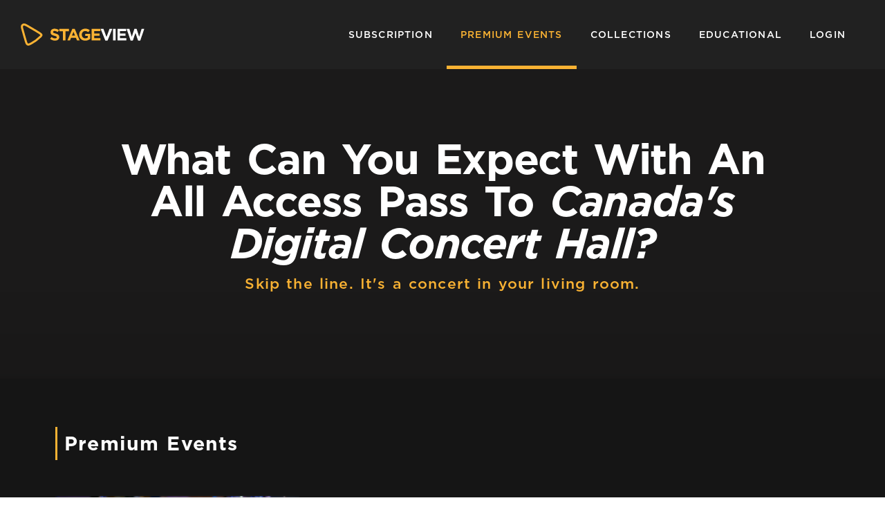

--- FILE ---
content_type: text/html; charset=UTF-8
request_url: https://stageview.tv/premium-events-2/
body_size: 27618
content:
<!-- This page is cached by the Hummingbird Performance plugin v3.2.1 - https://wordpress.org/plugins/hummingbird-performance/. --><!doctype html>
<html lang="en-US">
<head>
	<meta charset="UTF-8">
		<meta name="viewport" content="width=device-width, initial-scale=1">
	<link rel="profile" href="https://gmpg.org/xfn/11">
	<title>Premium Events | StageView</title>
<meta name='robots' content='max-image-preview:large' />
		<style>img:is([sizes="auto" i], [sizes^="auto," i]) { contain-intrinsic-size: 3000px 1500px }</style>
		<link rel='dns-prefetch' href='//ajax.googleapis.com' />
<link rel='dns-prefetch' href='//fonts.googleapis.com' />
<link rel='dns-prefetch' href='//fonts.gstatic.com' />
<link rel='dns-prefetch' href='//apis.google.com' />
<link rel='dns-prefetch' href='//google-analytics.com' />
<link rel='dns-prefetch' href='//www.google-analytics.com' />
<link rel='dns-prefetch' href='//ssl.google-analytics.com' />
<link rel='dns-prefetch' href='//youtube.com' />
<link rel='dns-prefetch' href='//s.gravatar.com' />
<link rel="alternate" type="application/rss+xml" title="StageView &raquo; Feed" href="https://stageview.tv/feed/" />
<link rel="alternate" type="application/rss+xml" title="StageView &raquo; Comments Feed" href="https://stageview.tv/comments/feed/" />
		<!-- This site uses the Google Analytics by MonsterInsights plugin v8.10.0 - Using Analytics tracking - https://www.monsterinsights.com/ -->
							<script
				src="//www.googletagmanager.com/gtag/js?id=UA-100616373-5"  data-cfasync="false" data-wpfc-render="false" async></script>
			<script data-cfasync="false" data-wpfc-render="false">
				var mi_version = '8.10.0';
				var mi_track_user = true;
				var mi_no_track_reason = '';
				
								var disableStrs = [
															'ga-disable-UA-100616373-5',
									];

				/* Function to detect opted out users */
				function __gtagTrackerIsOptedOut() {
					for (var index = 0; index < disableStrs.length; index++) {
						if (document.cookie.indexOf(disableStrs[index] + '=true') > -1) {
							return true;
						}
					}

					return false;
				}

				/* Disable tracking if the opt-out cookie exists. */
				if (__gtagTrackerIsOptedOut()) {
					for (var index = 0; index < disableStrs.length; index++) {
						window[disableStrs[index]] = true;
					}
				}

				/* Opt-out function */
				function __gtagTrackerOptout() {
					for (var index = 0; index < disableStrs.length; index++) {
						document.cookie = disableStrs[index] + '=true; expires=Thu, 31 Dec 2099 23:59:59 UTC; path=/';
						window[disableStrs[index]] = true;
					}
				}

				if ('undefined' === typeof gaOptout) {
					function gaOptout() {
						__gtagTrackerOptout();
					}
				}
								window.dataLayer = window.dataLayer || [];

				window.MonsterInsightsDualTracker = {
					helpers: {},
					trackers: {},
				};
				if (mi_track_user) {
					function __gtagDataLayer() {
						dataLayer.push(arguments);
					}

					function __gtagTracker(type, name, parameters) {
						if (!parameters) {
							parameters = {};
						}

						if (parameters.send_to) {
							__gtagDataLayer.apply(null, arguments);
							return;
						}

						if (type === 'event') {
							
														parameters.send_to = monsterinsights_frontend.ua;
							__gtagDataLayer(type, name, parameters);
													} else {
							__gtagDataLayer.apply(null, arguments);
						}
					}

					__gtagTracker('js', new Date());
					__gtagTracker('set', {
						'developer_id.dZGIzZG': true,
											});
															__gtagTracker('config', 'UA-100616373-5', {"forceSSL":"true","link_attribution":"true"} );
										window.gtag = __gtagTracker;										(function () {
						/* https://developers.google.com/analytics/devguides/collection/analyticsjs/ */
						/* ga and __gaTracker compatibility shim. */
						var noopfn = function () {
							return null;
						};
						var newtracker = function () {
							return new Tracker();
						};
						var Tracker = function () {
							return null;
						};
						var p = Tracker.prototype;
						p.get = noopfn;
						p.set = noopfn;
						p.send = function () {
							var args = Array.prototype.slice.call(arguments);
							args.unshift('send');
							__gaTracker.apply(null, args);
						};
						var __gaTracker = function () {
							var len = arguments.length;
							if (len === 0) {
								return;
							}
							var f = arguments[len - 1];
							if (typeof f !== 'object' || f === null || typeof f.hitCallback !== 'function') {
								if ('send' === arguments[0]) {
									var hitConverted, hitObject = false, action;
									if ('event' === arguments[1]) {
										if ('undefined' !== typeof arguments[3]) {
											hitObject = {
												'eventAction': arguments[3],
												'eventCategory': arguments[2],
												'eventLabel': arguments[4],
												'value': arguments[5] ? arguments[5] : 1,
											}
										}
									}
									if ('pageview' === arguments[1]) {
										if ('undefined' !== typeof arguments[2]) {
											hitObject = {
												'eventAction': 'page_view',
												'page_path': arguments[2],
											}
										}
									}
									if (typeof arguments[2] === 'object') {
										hitObject = arguments[2];
									}
									if (typeof arguments[5] === 'object') {
										Object.assign(hitObject, arguments[5]);
									}
									if ('undefined' !== typeof arguments[1].hitType) {
										hitObject = arguments[1];
										if ('pageview' === hitObject.hitType) {
											hitObject.eventAction = 'page_view';
										}
									}
									if (hitObject) {
										action = 'timing' === arguments[1].hitType ? 'timing_complete' : hitObject.eventAction;
										hitConverted = mapArgs(hitObject);
										__gtagTracker('event', action, hitConverted);
									}
								}
								return;
							}

							function mapArgs(args) {
								var arg, hit = {};
								var gaMap = {
									'eventCategory': 'event_category',
									'eventAction': 'event_action',
									'eventLabel': 'event_label',
									'eventValue': 'event_value',
									'nonInteraction': 'non_interaction',
									'timingCategory': 'event_category',
									'timingVar': 'name',
									'timingValue': 'value',
									'timingLabel': 'event_label',
									'page': 'page_path',
									'location': 'page_location',
									'title': 'page_title',
								};
								for (arg in args) {
																		if (!(!args.hasOwnProperty(arg) || !gaMap.hasOwnProperty(arg))) {
										hit[gaMap[arg]] = args[arg];
									} else {
										hit[arg] = args[arg];
									}
								}
								return hit;
							}

							try {
								f.hitCallback();
							} catch (ex) {
							}
						};
						__gaTracker.create = newtracker;
						__gaTracker.getByName = newtracker;
						__gaTracker.getAll = function () {
							return [];
						};
						__gaTracker.remove = noopfn;
						__gaTracker.loaded = true;
						window['__gaTracker'] = __gaTracker;
					})();
									} else {
										console.log("");
					(function () {
						function __gtagTracker() {
							return null;
						}

						window['__gtagTracker'] = __gtagTracker;
						window['gtag'] = __gtagTracker;
					})();
									}
			</script>
				<!-- / Google Analytics by MonsterInsights -->
		<link rel='stylesheet' id='wphb-1-css'  href='https://stageview.tv/wp-content/uploads/hummingbird-assets/1b1cd06f80ba09d32f365d6f82813554.css' media='all' />
<link rel='stylesheet' id='dashicons-css'  href='https://stageview.tv/wp-includes/css/dashicons.min.css' media='all' />
<link rel='stylesheet' id='wphb-2-css'  href='https://stageview.tv/wp-content/uploads/hummingbird-assets/0d5f024e37428ac7b2f31f94087e1655.css' media='all' />
<link rel='stylesheet' id='wp-block-library-css'  href='https://stageview.tv/wp-includes/css/dist/block-library/style.min.css' media='all' />
<link rel='stylesheet' id='wphb-3-css'  href='https://stageview.tv/wp-content/uploads/hummingbird-assets/369f9bc6c15509f6abe8a295407e0b97.css' media='all' />
<style id='wphb-3-inline-css'>
.elementor-kit-72{--e-global-color-primary:#FFFFFF;--e-global-color-secondary:#F9B233;--e-global-color-text:#FFFFFF;--e-global-color-accent:#F9B233;--e-global-color-7a2d33c:#41403E;--e-global-color-34a82fe:#231926;--e-global-color-bf1067b:#41403E;--e-global-color-51d0f7b:#41403E;--e-global-color-aedb09a:#151515;--e-global-color-76408c4:#09161D;--e-global-typography-primary-font-family:"Gotham";--e-global-typography-primary-font-weight:700;--e-global-typography-secondary-font-family:"Gotham";--e-global-typography-secondary-font-weight:600;--e-global-typography-text-font-family:"Open Sans";--e-global-typography-text-font-weight:500;--e-global-typography-accent-font-family:"Gotham";--e-global-typography-accent-font-weight:500;--e-global-typography-8f028e8-font-family:"Gotham";--e-global-typography-8f028e8-font-size:16px;--e-global-typography-8f028e8-font-weight:700;--e-global-typography-8f028e8-text-transform:capitalize;--e-global-typography-b94a580-font-family:"Gotham";--e-global-typography-b94a580-font-size:37.9px;--e-global-typography-b94a580-font-weight:700;--e-global-typography-a1212ef-font-family:"Gotham";--e-global-typography-a1212ef-font-weight:600;--e-global-typography-be79271-font-family:"Gotham";--e-global-typography-be79271-font-size:61px;--e-global-typography-be79271-font-weight:700;--e-global-typography-be79271-line-height:1em;--e-global-typography-be79271-letter-spacing:-1.4px;--e-global-typography-be79271-word-spacing:0.1em;color:#FFFFFF;font-family:"Gotham", Sans-serif;font-size:18px;line-height:25px;letter-spacing:1.2px;word-spacing:0.1em;background-color:transparent;background-image:linear-gradient(180deg, #1B1A1A 21%, #000000 100%);}.elementor-kit-72 p{margin-bottom:18px;}.elementor-kit-72 a{color:var( --e-global-color-primary );}.elementor-kit-72 a:hover{color:var( --e-global-color-secondary );}.elementor-kit-72 h1{color:var( --e-global-color-primary );font-family:"Gotham", Sans-serif;font-size:50px;font-weight:bold;line-height:60.6px;}.elementor-kit-72 h2{color:var( --e-global-color-primary );font-family:"Gotham", Sans-serif;font-size:38px;font-weight:500;line-height:45.5px;}.elementor-kit-72 h3{font-family:"Gotham", Sans-serif;font-size:28.3px;font-weight:normal;}.elementor-kit-72 h4{font-family:"Gotham", Sans-serif;font-size:21.3px;line-height:25.6px;}.elementor-kit-72 button,.elementor-kit-72 input[type="button"],.elementor-kit-72 input[type="submit"],.elementor-kit-72 .elementor-button{font-family:"Gotham", Sans-serif;font-size:16px;font-weight:700;text-transform:uppercase;font-style:normal;text-decoration:none;color:#000000;background-color:#F9B233;border-radius:6px 6px 6px 6px;padding:12px 16px 12px 16px;}.elementor-kit-72 button:hover,.elementor-kit-72 button:focus,.elementor-kit-72 input[type="button"]:hover,.elementor-kit-72 input[type="button"]:focus,.elementor-kit-72 input[type="submit"]:hover,.elementor-kit-72 input[type="submit"]:focus,.elementor-kit-72 .elementor-button:hover,.elementor-kit-72 .elementor-button:focus{color:#000000;background-color:#FFD894;}.elementor-kit-72 label{color:#FFFFFF;font-family:"Gotham", Sans-serif;font-size:16px;}.elementor-kit-72 input:not([type="button"]):not([type="submit"]),.elementor-kit-72 textarea,.elementor-kit-72 .elementor-field-textual{font-family:"Gotham", Sans-serif;color:var( --e-global-color-51d0f7b );background-color:var( --e-global-color-7a2d33c );border-style:solid;border-width:1px 1px 1px 1px;border-color:var( --e-global-color-51d0f7b );border-radius:3px 3px 3px 3px;padding:10px 10px 10px 10px;}.elementor-section.elementor-section-boxed > .elementor-container{max-width:1440px;}.e-con{--container-max-width:1440px;}.elementor-widget:not(:last-child){margin-bottom:16px;}.elementor-element{--widgets-spacing:16px;}{}h1.entry-title{display:var(--page-title-display);}.site-header{padding-right:0px;padding-left:0px;}@media(max-width:1024px){.elementor-kit-72{--e-global-typography-b94a580-font-size:28px;--e-global-typography-a1212ef-font-size:18px;--e-global-typography-be79271-font-size:55px;}.elementor-section.elementor-section-boxed > .elementor-container{max-width:1024px;}.e-con{--container-max-width:1024px;}}@media(max-width:767px){.elementor-kit-72{--e-global-typography-b94a580-font-size:27px;--e-global-typography-a1212ef-font-size:23px;--e-global-typography-be79271-font-size:42px;}.elementor-section.elementor-section-boxed > .elementor-container{max-width:767px;}.e-con{--container-max-width:767px;}}/* Start custom CSS */table tbody>tr:nth-child(odd)>td, table tbody>tr:nth-child(odd)>th {
    background-color: #000;
}

.mp_wrapper .mp-form-row {
margin-bottom: 25px;
}
.have-coupon-link {
    font-size: 28px;
}/* End custom CSS */
/* Start Custom Fonts CSS */@font-face {
	font-family: 'Gotham';
	font-style: normal;
	font-weight: normal;
	font-display: auto;
	src: url('https://stageview.tv/wp-content/uploads/2021/05/Gotham-Book.woff') format('woff');
}
@font-face {
	font-family: 'Gotham';
	font-style: italic;
	font-weight: normal;
	font-display: auto;
	src: url('https://stageview.tv/wp-content/uploads/2021/05/Gotham-BookItalic.woff') format('woff');
}
@font-face {
	font-family: 'Gotham';
	font-style: normal;
	font-weight: 300;
	font-display: auto;
	src: url('https://stageview.tv/wp-content/uploads/2021/05/Gotham-Light.woff') format('woff');
}
@font-face {
	font-family: 'Gotham';
	font-style: italic;
	font-weight: 300;
	font-display: auto;
	src: url('https://stageview.tv/wp-content/uploads/2021/05/Gotham-LightItalic.woff') format('woff');
}
@font-face {
	font-family: 'Gotham';
	font-style: normal;
	font-weight: bold;
	font-display: auto;
	src: url('https://stageview.tv/wp-content/uploads/2021/05/Gotham-Bold.woff') format('woff');
}
@font-face {
	font-family: 'Gotham';
	font-style: italic;
	font-weight: bold;
	font-display: auto;
	src: url('https://stageview.tv/wp-content/uploads/2021/05/Gotham-BoldItalic.woff') format('woff');
}
@font-face {
	font-family: 'Gotham';
	font-style: normal;
	font-weight: 600;
	font-display: auto;
	src: url('https://stageview.tv/wp-content/uploads/2021/05/Gotham-Medium.woff') format('woff');
}
@font-face {
	font-family: 'Gotham';
	font-style: italic;
	font-weight: 600;
	font-display: auto;
	src: url('https://stageview.tv/wp-content/uploads/2021/05/Gotham-MediumItalic.woff') format('woff');
}
/* End Custom Fonts CSS */
.elementor-widget-heading .elementor-heading-title{color:var( --e-global-color-primary );font-family:var( --e-global-typography-primary-font-family ), Sans-serif;font-weight:var( --e-global-typography-primary-font-weight );}.elementor-widget-image .widget-image-caption{color:var( --e-global-color-text );font-family:var( --e-global-typography-text-font-family ), Sans-serif;font-weight:var( --e-global-typography-text-font-weight );}.elementor-widget-text-editor{color:var( --e-global-color-text );font-family:var( --e-global-typography-text-font-family ), Sans-serif;font-weight:var( --e-global-typography-text-font-weight );}.elementor-widget-text-editor.elementor-drop-cap-view-stacked .elementor-drop-cap{background-color:var( --e-global-color-primary );}.elementor-widget-text-editor.elementor-drop-cap-view-framed .elementor-drop-cap, .elementor-widget-text-editor.elementor-drop-cap-view-default .elementor-drop-cap{color:var( --e-global-color-primary );border-color:var( --e-global-color-primary );}.elementor-widget-button .elementor-button{font-family:var( --e-global-typography-accent-font-family ), Sans-serif;font-weight:var( --e-global-typography-accent-font-weight );background-color:var( --e-global-color-accent );}.elementor-widget-divider{--divider-color:var( --e-global-color-secondary );}.elementor-widget-divider .elementor-divider__text{color:var( --e-global-color-secondary );font-family:var( --e-global-typography-secondary-font-family ), Sans-serif;font-weight:var( --e-global-typography-secondary-font-weight );}.elementor-widget-divider.elementor-view-stacked .elementor-icon{background-color:var( --e-global-color-secondary );}.elementor-widget-divider.elementor-view-framed .elementor-icon, .elementor-widget-divider.elementor-view-default .elementor-icon{color:var( --e-global-color-secondary );border-color:var( --e-global-color-secondary );}.elementor-widget-divider.elementor-view-framed .elementor-icon, .elementor-widget-divider.elementor-view-default .elementor-icon svg{fill:var( --e-global-color-secondary );}.elementor-widget-image-box .elementor-image-box-title{color:var( --e-global-color-primary );font-family:var( --e-global-typography-primary-font-family ), Sans-serif;font-weight:var( --e-global-typography-primary-font-weight );}.elementor-widget-image-box .elementor-image-box-description{color:var( --e-global-color-text );font-family:var( --e-global-typography-text-font-family ), Sans-serif;font-weight:var( --e-global-typography-text-font-weight );}.elementor-widget-icon.elementor-view-stacked .elementor-icon{background-color:var( --e-global-color-primary );}.elementor-widget-icon.elementor-view-framed .elementor-icon, .elementor-widget-icon.elementor-view-default .elementor-icon{color:var( --e-global-color-primary );border-color:var( --e-global-color-primary );}.elementor-widget-icon.elementor-view-framed .elementor-icon, .elementor-widget-icon.elementor-view-default .elementor-icon svg{fill:var( --e-global-color-primary );}.elementor-widget-icon-box.elementor-view-stacked .elementor-icon{background-color:var( --e-global-color-primary );}.elementor-widget-icon-box.elementor-view-framed .elementor-icon, .elementor-widget-icon-box.elementor-view-default .elementor-icon{fill:var( --e-global-color-primary );color:var( --e-global-color-primary );border-color:var( --e-global-color-primary );}.elementor-widget-icon-box .elementor-icon-box-title{color:var( --e-global-color-primary );}.elementor-widget-icon-box .elementor-icon-box-title, .elementor-widget-icon-box .elementor-icon-box-title a{font-family:var( --e-global-typography-primary-font-family ), Sans-serif;font-weight:var( --e-global-typography-primary-font-weight );}.elementor-widget-icon-box .elementor-icon-box-description{color:var( --e-global-color-text );font-family:var( --e-global-typography-text-font-family ), Sans-serif;font-weight:var( --e-global-typography-text-font-weight );}.elementor-widget-star-rating .elementor-star-rating__title{color:var( --e-global-color-text );font-family:var( --e-global-typography-text-font-family ), Sans-serif;font-weight:var( --e-global-typography-text-font-weight );}.elementor-widget-image-gallery .gallery-item .gallery-caption{font-family:var( --e-global-typography-accent-font-family ), Sans-serif;font-weight:var( --e-global-typography-accent-font-weight );}.elementor-widget-icon-list .elementor-icon-list-item:not(:last-child):after{border-color:var( --e-global-color-text );}.elementor-widget-icon-list .elementor-icon-list-icon i{color:var( --e-global-color-primary );}.elementor-widget-icon-list .elementor-icon-list-icon svg{fill:var( --e-global-color-primary );}.elementor-widget-icon-list .elementor-icon-list-text{color:var( --e-global-color-secondary );}.elementor-widget-icon-list .elementor-icon-list-item > .elementor-icon-list-text, .elementor-widget-icon-list .elementor-icon-list-item > a{font-family:var( --e-global-typography-text-font-family ), Sans-serif;font-weight:var( --e-global-typography-text-font-weight );}.elementor-widget-counter .elementor-counter-number-wrapper{color:var( --e-global-color-primary );font-family:var( --e-global-typography-primary-font-family ), Sans-serif;font-weight:var( --e-global-typography-primary-font-weight );}.elementor-widget-counter .elementor-counter-title{color:var( --e-global-color-secondary );font-family:var( --e-global-typography-secondary-font-family ), Sans-serif;font-weight:var( --e-global-typography-secondary-font-weight );}.elementor-widget-progress .elementor-progress-wrapper .elementor-progress-bar{background-color:var( --e-global-color-primary );}.elementor-widget-progress .elementor-title{color:var( --e-global-color-primary );font-family:var( --e-global-typography-text-font-family ), Sans-serif;font-weight:var( --e-global-typography-text-font-weight );}.elementor-widget-testimonial .elementor-testimonial-content{color:var( --e-global-color-text );font-family:var( --e-global-typography-text-font-family ), Sans-serif;font-weight:var( --e-global-typography-text-font-weight );}.elementor-widget-testimonial .elementor-testimonial-name{color:var( --e-global-color-primary );font-family:var( --e-global-typography-primary-font-family ), Sans-serif;font-weight:var( --e-global-typography-primary-font-weight );}.elementor-widget-testimonial .elementor-testimonial-job{color:var( --e-global-color-secondary );font-family:var( --e-global-typography-secondary-font-family ), Sans-serif;font-weight:var( --e-global-typography-secondary-font-weight );}.elementor-widget-tabs .elementor-tab-title, .elementor-widget-tabs .elementor-tab-title a{color:var( --e-global-color-primary );}.elementor-widget-tabs .elementor-tab-title.elementor-active,
					 .elementor-widget-tabs .elementor-tab-title.elementor-active a{color:var( --e-global-color-accent );}.elementor-widget-tabs .elementor-tab-title{font-family:var( --e-global-typography-primary-font-family ), Sans-serif;font-weight:var( --e-global-typography-primary-font-weight );}.elementor-widget-tabs .elementor-tab-content{color:var( --e-global-color-text );font-family:var( --e-global-typography-text-font-family ), Sans-serif;font-weight:var( --e-global-typography-text-font-weight );}.elementor-widget-accordion .elementor-accordion-icon, .elementor-widget-accordion .elementor-accordion-title{color:var( --e-global-color-primary );}.elementor-widget-accordion .elementor-accordion-icon svg{fill:var( --e-global-color-primary );}.elementor-widget-accordion .elementor-active .elementor-accordion-icon, .elementor-widget-accordion .elementor-active .elementor-accordion-title{color:var( --e-global-color-accent );}.elementor-widget-accordion .elementor-active .elementor-accordion-icon svg{fill:var( --e-global-color-accent );}.elementor-widget-accordion .elementor-accordion-title{font-family:var( --e-global-typography-primary-font-family ), Sans-serif;font-weight:var( --e-global-typography-primary-font-weight );}.elementor-widget-accordion .elementor-tab-content{color:var( --e-global-color-text );font-family:var( --e-global-typography-text-font-family ), Sans-serif;font-weight:var( --e-global-typography-text-font-weight );}.elementor-widget-toggle .elementor-toggle-title, .elementor-widget-toggle .elementor-toggle-icon{color:var( --e-global-color-primary );}.elementor-widget-toggle .elementor-toggle-icon svg{fill:var( --e-global-color-primary );}.elementor-widget-toggle .elementor-tab-title.elementor-active a, .elementor-widget-toggle .elementor-tab-title.elementor-active .elementor-toggle-icon{color:var( --e-global-color-accent );}.elementor-widget-toggle .elementor-toggle-title{font-family:var( --e-global-typography-primary-font-family ), Sans-serif;font-weight:var( --e-global-typography-primary-font-weight );}.elementor-widget-toggle .elementor-tab-content{color:var( --e-global-color-text );font-family:var( --e-global-typography-text-font-family ), Sans-serif;font-weight:var( --e-global-typography-text-font-weight );}.elementor-widget-alert .elementor-alert-title{font-family:var( --e-global-typography-primary-font-family ), Sans-serif;font-weight:var( --e-global-typography-primary-font-weight );}.elementor-widget-alert .elementor-alert-description{font-family:var( --e-global-typography-text-font-family ), Sans-serif;font-weight:var( --e-global-typography-text-font-weight );}.elementor-widget-text-path{font-family:var( --e-global-typography-text-font-family ), Sans-serif;font-weight:var( --e-global-typography-text-font-weight );}.elementor-widget-theme-site-logo .widget-image-caption{color:var( --e-global-color-text );font-family:var( --e-global-typography-text-font-family ), Sans-serif;font-weight:var( --e-global-typography-text-font-weight );}.elementor-widget-theme-site-title .elementor-heading-title{color:var( --e-global-color-primary );font-family:var( --e-global-typography-primary-font-family ), Sans-serif;font-weight:var( --e-global-typography-primary-font-weight );}.elementor-widget-theme-page-title .elementor-heading-title{color:var( --e-global-color-primary );font-family:var( --e-global-typography-primary-font-family ), Sans-serif;font-weight:var( --e-global-typography-primary-font-weight );}.elementor-widget-theme-post-title .elementor-heading-title{color:var( --e-global-color-primary );font-family:var( --e-global-typography-primary-font-family ), Sans-serif;font-weight:var( --e-global-typography-primary-font-weight );}.elementor-widget-theme-post-excerpt .elementor-widget-container{color:var( --e-global-color-text );font-family:var( --e-global-typography-text-font-family ), Sans-serif;font-weight:var( --e-global-typography-text-font-weight );}.elementor-widget-theme-post-content{color:var( --e-global-color-text );font-family:var( --e-global-typography-text-font-family ), Sans-serif;font-weight:var( --e-global-typography-text-font-weight );}.elementor-widget-theme-post-featured-image .widget-image-caption{color:var( --e-global-color-text );font-family:var( --e-global-typography-text-font-family ), Sans-serif;font-weight:var( --e-global-typography-text-font-weight );}.elementor-widget-theme-archive-title .elementor-heading-title{color:var( --e-global-color-primary );font-family:var( --e-global-typography-primary-font-family ), Sans-serif;font-weight:var( --e-global-typography-primary-font-weight );}.elementor-widget-archive-posts .elementor-post__title, .elementor-widget-archive-posts .elementor-post__title a{color:var( --e-global-color-secondary );font-family:var( --e-global-typography-primary-font-family ), Sans-serif;font-weight:var( --e-global-typography-primary-font-weight );}.elementor-widget-archive-posts .elementor-post__meta-data{font-family:var( --e-global-typography-secondary-font-family ), Sans-serif;font-weight:var( --e-global-typography-secondary-font-weight );}.elementor-widget-archive-posts .elementor-post__excerpt p{font-family:var( --e-global-typography-text-font-family ), Sans-serif;font-weight:var( --e-global-typography-text-font-weight );}.elementor-widget-archive-posts .elementor-post__read-more{color:var( --e-global-color-accent );font-family:var( --e-global-typography-accent-font-family ), Sans-serif;font-weight:var( --e-global-typography-accent-font-weight );}.elementor-widget-archive-posts .elementor-post__card .elementor-post__badge{background-color:var( --e-global-color-accent );font-family:var( --e-global-typography-accent-font-family ), Sans-serif;font-weight:var( --e-global-typography-accent-font-weight );}.elementor-widget-archive-posts .elementor-pagination{font-family:var( --e-global-typography-secondary-font-family ), Sans-serif;font-weight:var( --e-global-typography-secondary-font-weight );}.elementor-widget-archive-posts .elementor-button{font-family:var( --e-global-typography-accent-font-family ), Sans-serif;font-weight:var( --e-global-typography-accent-font-weight );background-color:var( --e-global-color-accent );}.elementor-widget-archive-posts .e-load-more-message{font-family:var( --e-global-typography-secondary-font-family ), Sans-serif;font-weight:var( --e-global-typography-secondary-font-weight );}.elementor-widget-archive-posts .elementor-posts-nothing-found{color:var( --e-global-color-text );font-family:var( --e-global-typography-text-font-family ), Sans-serif;font-weight:var( --e-global-typography-text-font-weight );}.elementor-widget-posts .elementor-post__title, .elementor-widget-posts .elementor-post__title a{color:var( --e-global-color-secondary );font-family:var( --e-global-typography-primary-font-family ), Sans-serif;font-weight:var( --e-global-typography-primary-font-weight );}.elementor-widget-posts .elementor-post__meta-data{font-family:var( --e-global-typography-secondary-font-family ), Sans-serif;font-weight:var( --e-global-typography-secondary-font-weight );}.elementor-widget-posts .elementor-post__excerpt p{font-family:var( --e-global-typography-text-font-family ), Sans-serif;font-weight:var( --e-global-typography-text-font-weight );}.elementor-widget-posts .elementor-post__read-more{color:var( --e-global-color-accent );font-family:var( --e-global-typography-accent-font-family ), Sans-serif;font-weight:var( --e-global-typography-accent-font-weight );}.elementor-widget-posts .elementor-post__card .elementor-post__badge{background-color:var( --e-global-color-accent );font-family:var( --e-global-typography-accent-font-family ), Sans-serif;font-weight:var( --e-global-typography-accent-font-weight );}.elementor-widget-posts .elementor-pagination{font-family:var( --e-global-typography-secondary-font-family ), Sans-serif;font-weight:var( --e-global-typography-secondary-font-weight );}.elementor-widget-posts .elementor-button{font-family:var( --e-global-typography-accent-font-family ), Sans-serif;font-weight:var( --e-global-typography-accent-font-weight );background-color:var( --e-global-color-accent );}.elementor-widget-posts .e-load-more-message{font-family:var( --e-global-typography-secondary-font-family ), Sans-serif;font-weight:var( --e-global-typography-secondary-font-weight );}.elementor-widget-portfolio a .elementor-portfolio-item__overlay{background-color:var( --e-global-color-accent );}.elementor-widget-portfolio .elementor-portfolio-item__title{font-family:var( --e-global-typography-primary-font-family ), Sans-serif;font-weight:var( --e-global-typography-primary-font-weight );}.elementor-widget-portfolio .elementor-portfolio__filter{color:var( --e-global-color-text );font-family:var( --e-global-typography-primary-font-family ), Sans-serif;font-weight:var( --e-global-typography-primary-font-weight );}.elementor-widget-portfolio .elementor-portfolio__filter.elementor-active{color:var( --e-global-color-primary );}.elementor-widget-gallery .elementor-gallery-item__title{font-family:var( --e-global-typography-primary-font-family ), Sans-serif;font-weight:var( --e-global-typography-primary-font-weight );}.elementor-widget-gallery .elementor-gallery-item__description{font-family:var( --e-global-typography-text-font-family ), Sans-serif;font-weight:var( --e-global-typography-text-font-weight );}.elementor-widget-gallery{--galleries-title-color-normal:var( --e-global-color-primary );--galleries-title-color-hover:var( --e-global-color-secondary );--galleries-pointer-bg-color-hover:var( --e-global-color-accent );--gallery-title-color-active:var( --e-global-color-secondary );--galleries-pointer-bg-color-active:var( --e-global-color-accent );}.elementor-widget-gallery .elementor-gallery-title{font-family:var( --e-global-typography-primary-font-family ), Sans-serif;font-weight:var( --e-global-typography-primary-font-weight );}.elementor-widget-form .elementor-field-group > label, .elementor-widget-form .elementor-field-subgroup label{color:var( --e-global-color-text );}.elementor-widget-form .elementor-field-group > label{font-family:var( --e-global-typography-text-font-family ), Sans-serif;font-weight:var( --e-global-typography-text-font-weight );}.elementor-widget-form .elementor-field-type-html{color:var( --e-global-color-text );font-family:var( --e-global-typography-text-font-family ), Sans-serif;font-weight:var( --e-global-typography-text-font-weight );}.elementor-widget-form .elementor-field-group .elementor-field{color:var( --e-global-color-text );}.elementor-widget-form .elementor-field-group .elementor-field, .elementor-widget-form .elementor-field-subgroup label{font-family:var( --e-global-typography-text-font-family ), Sans-serif;font-weight:var( --e-global-typography-text-font-weight );}.elementor-widget-form .elementor-button{font-family:var( --e-global-typography-accent-font-family ), Sans-serif;font-weight:var( --e-global-typography-accent-font-weight );}.elementor-widget-form .e-form__buttons__wrapper__button-next{background-color:var( --e-global-color-accent );}.elementor-widget-form .elementor-button[type="submit"]{background-color:var( --e-global-color-accent );}.elementor-widget-form .e-form__buttons__wrapper__button-previous{background-color:var( --e-global-color-accent );}.elementor-widget-form .elementor-message{font-family:var( --e-global-typography-text-font-family ), Sans-serif;font-weight:var( --e-global-typography-text-font-weight );}.elementor-widget-form .e-form__indicators__indicator, .elementor-widget-form .e-form__indicators__indicator__label{font-family:var( --e-global-typography-accent-font-family ), Sans-serif;font-weight:var( --e-global-typography-accent-font-weight );}.elementor-widget-form{--e-form-steps-indicator-inactive-primary-color:var( --e-global-color-text );--e-form-steps-indicator-active-primary-color:var( --e-global-color-accent );--e-form-steps-indicator-completed-primary-color:var( --e-global-color-accent );--e-form-steps-indicator-progress-color:var( --e-global-color-accent );--e-form-steps-indicator-progress-background-color:var( --e-global-color-text );--e-form-steps-indicator-progress-meter-color:var( --e-global-color-text );}.elementor-widget-form .e-form__indicators__indicator__progress__meter{font-family:var( --e-global-typography-accent-font-family ), Sans-serif;font-weight:var( --e-global-typography-accent-font-weight );}.elementor-widget-login .elementor-field-group > a{color:var( --e-global-color-text );}.elementor-widget-login .elementor-field-group > a:hover{color:var( --e-global-color-accent );}.elementor-widget-login .elementor-form-fields-wrapper label{color:var( --e-global-color-text );font-family:var( --e-global-typography-text-font-family ), Sans-serif;font-weight:var( --e-global-typography-text-font-weight );}.elementor-widget-login .elementor-field-group .elementor-field{color:var( --e-global-color-text );}.elementor-widget-login .elementor-field-group .elementor-field, .elementor-widget-login .elementor-field-subgroup label{font-family:var( --e-global-typography-text-font-family ), Sans-serif;font-weight:var( --e-global-typography-text-font-weight );}.elementor-widget-login .elementor-button{font-family:var( --e-global-typography-accent-font-family ), Sans-serif;font-weight:var( --e-global-typography-accent-font-weight );background-color:var( --e-global-color-accent );}.elementor-widget-login .elementor-widget-container .elementor-login__logged-in-message{color:var( --e-global-color-text );font-family:var( --e-global-typography-text-font-family ), Sans-serif;font-weight:var( --e-global-typography-text-font-weight );}.elementor-widget-slides .elementor-slide-heading{font-family:var( --e-global-typography-primary-font-family ), Sans-serif;font-weight:var( --e-global-typography-primary-font-weight );}.elementor-widget-slides .elementor-slide-description{font-family:var( --e-global-typography-secondary-font-family ), Sans-serif;font-weight:var( --e-global-typography-secondary-font-weight );}.elementor-widget-slides .elementor-slide-button{font-family:var( --e-global-typography-accent-font-family ), Sans-serif;font-weight:var( --e-global-typography-accent-font-weight );}.elementor-widget-nav-menu .elementor-nav-menu .elementor-item{font-family:var( --e-global-typography-primary-font-family ), Sans-serif;font-weight:var( --e-global-typography-primary-font-weight );}.elementor-widget-nav-menu .elementor-nav-menu--main .elementor-item{color:var( --e-global-color-text );fill:var( --e-global-color-text );}.elementor-widget-nav-menu .elementor-nav-menu--main .elementor-item:hover,
					.elementor-widget-nav-menu .elementor-nav-menu--main .elementor-item.elementor-item-active,
					.elementor-widget-nav-menu .elementor-nav-menu--main .elementor-item.highlighted,
					.elementor-widget-nav-menu .elementor-nav-menu--main .elementor-item:focus{color:var( --e-global-color-accent );fill:var( --e-global-color-accent );}.elementor-widget-nav-menu .elementor-nav-menu--main:not(.e--pointer-framed) .elementor-item:before,
					.elementor-widget-nav-menu .elementor-nav-menu--main:not(.e--pointer-framed) .elementor-item:after{background-color:var( --e-global-color-accent );}.elementor-widget-nav-menu .e--pointer-framed .elementor-item:before,
					.elementor-widget-nav-menu .e--pointer-framed .elementor-item:after{border-color:var( --e-global-color-accent );}.elementor-widget-nav-menu{--e-nav-menu-divider-color:var( --e-global-color-text );}.elementor-widget-nav-menu .elementor-nav-menu--dropdown .elementor-item, .elementor-widget-nav-menu .elementor-nav-menu--dropdown  .elementor-sub-item{font-family:var( --e-global-typography-accent-font-family ), Sans-serif;font-weight:var( --e-global-typography-accent-font-weight );}.elementor-widget-animated-headline .elementor-headline-dynamic-wrapper path{stroke:var( --e-global-color-accent );}.elementor-widget-animated-headline .elementor-headline-plain-text{color:var( --e-global-color-secondary );}.elementor-widget-animated-headline .elementor-headline{font-family:var( --e-global-typography-primary-font-family ), Sans-serif;font-weight:var( --e-global-typography-primary-font-weight );}.elementor-widget-animated-headline{--dynamic-text-color:var( --e-global-color-secondary );}.elementor-widget-animated-headline .elementor-headline-dynamic-text{font-family:var( --e-global-typography-primary-font-family ), Sans-serif;font-weight:var( --e-global-typography-primary-font-weight );}.elementor-widget-hotspot .widget-image-caption{font-family:var( --e-global-typography-text-font-family ), Sans-serif;font-weight:var( --e-global-typography-text-font-weight );}.elementor-widget-hotspot{--hotspot-color:var( --e-global-color-primary );--hotspot-box-color:var( --e-global-color-secondary );--tooltip-color:var( --e-global-color-secondary );}.elementor-widget-hotspot .e-hotspot__label{font-family:var( --e-global-typography-primary-font-family ), Sans-serif;font-weight:var( --e-global-typography-primary-font-weight );}.elementor-widget-hotspot .e-hotspot__tooltip{font-family:var( --e-global-typography-secondary-font-family ), Sans-serif;font-weight:var( --e-global-typography-secondary-font-weight );}.elementor-widget-price-list .elementor-price-list-header{color:var( --e-global-color-primary );font-family:var( --e-global-typography-primary-font-family ), Sans-serif;font-weight:var( --e-global-typography-primary-font-weight );}.elementor-widget-price-list .elementor-price-list-price{color:var( --e-global-color-primary );font-family:var( --e-global-typography-primary-font-family ), Sans-serif;font-weight:var( --e-global-typography-primary-font-weight );}.elementor-widget-price-list .elementor-price-list-description{color:var( --e-global-color-text );font-family:var( --e-global-typography-text-font-family ), Sans-serif;font-weight:var( --e-global-typography-text-font-weight );}.elementor-widget-price-list .elementor-price-list-separator{border-bottom-color:var( --e-global-color-secondary );}.elementor-widget-price-table{--e-price-table-header-background-color:var( --e-global-color-secondary );}.elementor-widget-price-table .elementor-price-table__heading{font-family:var( --e-global-typography-primary-font-family ), Sans-serif;font-weight:var( --e-global-typography-primary-font-weight );}.elementor-widget-price-table .elementor-price-table__subheading{font-family:var( --e-global-typography-secondary-font-family ), Sans-serif;font-weight:var( --e-global-typography-secondary-font-weight );}.elementor-widget-price-table .elementor-price-table .elementor-price-table__price{font-family:var( --e-global-typography-primary-font-family ), Sans-serif;font-weight:var( --e-global-typography-primary-font-weight );}.elementor-widget-price-table .elementor-price-table__original-price{color:var( --e-global-color-secondary );font-family:var( --e-global-typography-primary-font-family ), Sans-serif;font-weight:var( --e-global-typography-primary-font-weight );}.elementor-widget-price-table .elementor-price-table__period{color:var( --e-global-color-secondary );font-family:var( --e-global-typography-secondary-font-family ), Sans-serif;font-weight:var( --e-global-typography-secondary-font-weight );}.elementor-widget-price-table .elementor-price-table__features-list{--e-price-table-features-list-color:var( --e-global-color-text );}.elementor-widget-price-table .elementor-price-table__features-list li{font-family:var( --e-global-typography-text-font-family ), Sans-serif;font-weight:var( --e-global-typography-text-font-weight );}.elementor-widget-price-table .elementor-price-table__features-list li:before{border-top-color:var( --e-global-color-text );}.elementor-widget-price-table .elementor-price-table__button{font-family:var( --e-global-typography-accent-font-family ), Sans-serif;font-weight:var( --e-global-typography-accent-font-weight );background-color:var( --e-global-color-accent );}.elementor-widget-price-table .elementor-price-table__additional_info{color:var( --e-global-color-text );font-family:var( --e-global-typography-text-font-family ), Sans-serif;font-weight:var( --e-global-typography-text-font-weight );}.elementor-widget-price-table .elementor-price-table__ribbon-inner{background-color:var( --e-global-color-accent );font-family:var( --e-global-typography-accent-font-family ), Sans-serif;font-weight:var( --e-global-typography-accent-font-weight );}.elementor-widget-flip-box .elementor-flip-box__front .elementor-flip-box__layer__title{font-family:var( --e-global-typography-primary-font-family ), Sans-serif;font-weight:var( --e-global-typography-primary-font-weight );}.elementor-widget-flip-box .elementor-flip-box__front .elementor-flip-box__layer__description{font-family:var( --e-global-typography-text-font-family ), Sans-serif;font-weight:var( --e-global-typography-text-font-weight );}.elementor-widget-flip-box .elementor-flip-box__back .elementor-flip-box__layer__title{font-family:var( --e-global-typography-primary-font-family ), Sans-serif;font-weight:var( --e-global-typography-primary-font-weight );}.elementor-widget-flip-box .elementor-flip-box__back .elementor-flip-box__layer__description{font-family:var( --e-global-typography-text-font-family ), Sans-serif;font-weight:var( --e-global-typography-text-font-weight );}.elementor-widget-flip-box .elementor-flip-box__button{font-family:var( --e-global-typography-accent-font-family ), Sans-serif;font-weight:var( --e-global-typography-accent-font-weight );}.elementor-widget-call-to-action .elementor-cta__title{font-family:var( --e-global-typography-primary-font-family ), Sans-serif;font-weight:var( --e-global-typography-primary-font-weight );}.elementor-widget-call-to-action .elementor-cta__description{font-family:var( --e-global-typography-text-font-family ), Sans-serif;font-weight:var( --e-global-typography-text-font-weight );}.elementor-widget-call-to-action .elementor-cta__button{font-family:var( --e-global-typography-accent-font-family ), Sans-serif;font-weight:var( --e-global-typography-accent-font-weight );}.elementor-widget-call-to-action .elementor-ribbon-inner{background-color:var( --e-global-color-accent );font-family:var( --e-global-typography-accent-font-family ), Sans-serif;font-weight:var( --e-global-typography-accent-font-weight );}.elementor-widget-media-carousel .elementor-carousel-image-overlay{font-family:var( --e-global-typography-accent-font-family ), Sans-serif;font-weight:var( --e-global-typography-accent-font-weight );}.elementor-widget-testimonial-carousel .elementor-testimonial__text{color:var( --e-global-color-text );font-family:var( --e-global-typography-text-font-family ), Sans-serif;font-weight:var( --e-global-typography-text-font-weight );}.elementor-widget-testimonial-carousel .elementor-testimonial__name{color:var( --e-global-color-text );font-family:var( --e-global-typography-primary-font-family ), Sans-serif;font-weight:var( --e-global-typography-primary-font-weight );}.elementor-widget-testimonial-carousel .elementor-testimonial__title{color:var( --e-global-color-primary );font-family:var( --e-global-typography-secondary-font-family ), Sans-serif;font-weight:var( --e-global-typography-secondary-font-weight );}.elementor-widget-reviews .elementor-testimonial__header, .elementor-widget-reviews .elementor-testimonial__name{font-family:var( --e-global-typography-primary-font-family ), Sans-serif;font-weight:var( --e-global-typography-primary-font-weight );}.elementor-widget-reviews .elementor-testimonial__text{font-family:var( --e-global-typography-text-font-family ), Sans-serif;font-weight:var( --e-global-typography-text-font-weight );}.elementor-widget-table-of-contents{--header-color:var( --e-global-color-secondary );--item-text-color:var( --e-global-color-text );--item-text-hover-color:var( --e-global-color-accent );--marker-color:var( --e-global-color-text );}.elementor-widget-table-of-contents .elementor-toc__header, .elementor-widget-table-of-contents .elementor-toc__header-title{font-family:var( --e-global-typography-primary-font-family ), Sans-serif;font-weight:var( --e-global-typography-primary-font-weight );}.elementor-widget-table-of-contents .elementor-toc__list-item{font-family:var( --e-global-typography-text-font-family ), Sans-serif;font-weight:var( --e-global-typography-text-font-weight );}.elementor-widget-countdown .elementor-countdown-item{background-color:var( --e-global-color-primary );}.elementor-widget-countdown .elementor-countdown-digits{font-family:var( --e-global-typography-text-font-family ), Sans-serif;font-weight:var( --e-global-typography-text-font-weight );}.elementor-widget-countdown .elementor-countdown-label{font-family:var( --e-global-typography-secondary-font-family ), Sans-serif;font-weight:var( --e-global-typography-secondary-font-weight );}.elementor-widget-countdown .elementor-countdown-expire--message{color:var( --e-global-color-text );font-family:var( --e-global-typography-text-font-family ), Sans-serif;font-weight:var( --e-global-typography-text-font-weight );}.elementor-widget-search-form input[type="search"].elementor-search-form__input{font-family:var( --e-global-typography-text-font-family ), Sans-serif;font-weight:var( --e-global-typography-text-font-weight );}.elementor-widget-search-form .elementor-search-form__input,
					.elementor-widget-search-form .elementor-search-form__icon,
					.elementor-widget-search-form .elementor-lightbox .dialog-lightbox-close-button,
					.elementor-widget-search-form .elementor-lightbox .dialog-lightbox-close-button:hover,
					.elementor-widget-search-form.elementor-search-form--skin-full_screen input[type="search"].elementor-search-form__input{color:var( --e-global-color-text );fill:var( --e-global-color-text );}.elementor-widget-search-form .elementor-search-form__submit{font-family:var( --e-global-typography-text-font-family ), Sans-serif;font-weight:var( --e-global-typography-text-font-weight );background-color:var( --e-global-color-secondary );}.elementor-widget-author-box .elementor-author-box__name{color:var( --e-global-color-secondary );font-family:var( --e-global-typography-primary-font-family ), Sans-serif;font-weight:var( --e-global-typography-primary-font-weight );}.elementor-widget-author-box .elementor-author-box__bio{color:var( --e-global-color-text );font-family:var( --e-global-typography-text-font-family ), Sans-serif;font-weight:var( --e-global-typography-text-font-weight );}.elementor-widget-author-box .elementor-author-box__button{color:var( --e-global-color-secondary );border-color:var( --e-global-color-secondary );font-family:var( --e-global-typography-accent-font-family ), Sans-serif;font-weight:var( --e-global-typography-accent-font-weight );}.elementor-widget-author-box .elementor-author-box__button:hover{border-color:var( --e-global-color-secondary );color:var( --e-global-color-secondary );}.elementor-widget-post-navigation span.post-navigation__prev--label{color:var( --e-global-color-text );}.elementor-widget-post-navigation span.post-navigation__next--label{color:var( --e-global-color-text );}.elementor-widget-post-navigation span.post-navigation__prev--label, .elementor-widget-post-navigation span.post-navigation__next--label{font-family:var( --e-global-typography-secondary-font-family ), Sans-serif;font-weight:var( --e-global-typography-secondary-font-weight );}.elementor-widget-post-navigation span.post-navigation__prev--title, .elementor-widget-post-navigation span.post-navigation__next--title{color:var( --e-global-color-secondary );font-family:var( --e-global-typography-secondary-font-family ), Sans-serif;font-weight:var( --e-global-typography-secondary-font-weight );}.elementor-widget-post-info .elementor-icon-list-item:not(:last-child):after{border-color:var( --e-global-color-text );}.elementor-widget-post-info .elementor-icon-list-icon i{color:var( --e-global-color-primary );}.elementor-widget-post-info .elementor-icon-list-icon svg{fill:var( --e-global-color-primary );}.elementor-widget-post-info .elementor-icon-list-text, .elementor-widget-post-info .elementor-icon-list-text a{color:var( --e-global-color-secondary );}.elementor-widget-post-info .elementor-icon-list-item{font-family:var( --e-global-typography-text-font-family ), Sans-serif;font-weight:var( --e-global-typography-text-font-weight );}.elementor-widget-sitemap .elementor-sitemap-title{color:var( --e-global-color-primary );font-family:var( --e-global-typography-primary-font-family ), Sans-serif;font-weight:var( --e-global-typography-primary-font-weight );}.elementor-widget-sitemap .elementor-sitemap-item, .elementor-widget-sitemap span.elementor-sitemap-list, .elementor-widget-sitemap .elementor-sitemap-item a{color:var( --e-global-color-text );font-family:var( --e-global-typography-text-font-family ), Sans-serif;font-weight:var( --e-global-typography-text-font-weight );}.elementor-widget-sitemap .elementor-sitemap-item{color:var( --e-global-color-text );}.elementor-widget-blockquote .elementor-blockquote__content{color:var( --e-global-color-text );}.elementor-widget-blockquote .elementor-blockquote__author{color:var( --e-global-color-secondary );}.elementor-widget-lottie{--caption-color:var( --e-global-color-text );}.elementor-widget-lottie .e-lottie__caption{font-family:var( --e-global-typography-text-font-family ), Sans-serif;font-weight:var( --e-global-typography-text-font-weight );}.elementor-widget-video-playlist .e-tabs-header .e-tabs-title{color:var( --e-global-color-text );}.elementor-widget-video-playlist .e-tabs-header .e-tabs-videos-count{color:var( --e-global-color-text );}.elementor-widget-video-playlist .e-tabs-header .e-tabs-header-right-side i{color:var( --e-global-color-text );}.elementor-widget-video-playlist .e-tabs-header .e-tabs-header-right-side svg{fill:var( --e-global-color-text );}.elementor-widget-video-playlist .e-tab-title .e-tab-title-text{color:var( --e-global-color-text );font-family:var( --e-global-typography-text-font-family ), Sans-serif;font-weight:var( --e-global-typography-text-font-weight );}.elementor-widget-video-playlist .e-tab-title .e-tab-title-text a{color:var( --e-global-color-text );}.elementor-widget-video-playlist .e-tab-title .e-tab-duration{color:var( --e-global-color-text );}.elementor-widget-video-playlist .e-tabs-items-wrapper .e-tab-title:where( .e-active, :hover ) .e-tab-title-text{color:var( --e-global-color-text );font-family:var( --e-global-typography-text-font-family ), Sans-serif;font-weight:var( --e-global-typography-text-font-weight );}.elementor-widget-video-playlist .e-tabs-items-wrapper .e-tab-title:where( .e-active, :hover ) .e-tab-title-text a{color:var( --e-global-color-text );}.elementor-widget-video-playlist .e-tabs-items-wrapper .e-tab-title:where( .e-active, :hover ) .e-tab-duration{color:var( --e-global-color-text );}.elementor-widget-video-playlist .e-tabs-items-wrapper .e-section-title{color:var( --e-global-color-text );}.elementor-widget-video-playlist .e-tabs-inner-tabs .e-inner-tabs-wrapper .e-inner-tab-title a{font-family:var( --e-global-typography-text-font-family ), Sans-serif;font-weight:var( --e-global-typography-text-font-weight );}.elementor-widget-video-playlist .e-tabs-inner-tabs .e-inner-tabs-content-wrapper .e-inner-tab-content .e-inner-tab-text{font-family:var( --e-global-typography-text-font-family ), Sans-serif;font-weight:var( --e-global-typography-text-font-weight );}.elementor-widget-video-playlist .e-tabs-inner-tabs .e-inner-tabs-content-wrapper .e-inner-tab-content button{color:var( --e-global-color-text );font-family:var( --e-global-typography-accent-font-family ), Sans-serif;font-weight:var( --e-global-typography-accent-font-weight );}.elementor-widget-video-playlist .e-tabs-inner-tabs .e-inner-tabs-content-wrapper .e-inner-tab-content button:hover{color:var( --e-global-color-text );}.elementor-widget-paypal-button .elementor-button{font-family:var( --e-global-typography-accent-font-family ), Sans-serif;font-weight:var( --e-global-typography-accent-font-weight );background-color:var( --e-global-color-accent );}.elementor-widget-paypal-button .elementor-message{font-family:var( --e-global-typography-text-font-family ), Sans-serif;font-weight:var( --e-global-typography-text-font-weight );}.elementor-widget-progress-tracker .current-progress-percentage{font-family:var( --e-global-typography-text-font-family ), Sans-serif;font-weight:var( --e-global-typography-text-font-weight );}
.elementor-4588 .elementor-element.elementor-element-9d948b9 > .elementor-container{max-width:1200px;}.elementor-4588 .elementor-element.elementor-element-9d948b9{margin-top:100px;margin-bottom:100px;}.elementor-4588 .elementor-element.elementor-element-2cc9d56 > .elementor-element-populated{margin:0px 0px 0px 0px;--e-column-margin-right:0px;--e-column-margin-left:0px;}.elementor-4588 .elementor-element.elementor-element-2cc9d56 > .elementor-element-populated > .elementor-widget-wrap{padding:0px 0px 0px 0px;}.elementor-4588 .elementor-element.elementor-element-1acf195 > .elementor-container{max-width:1013px;}.elementor-4588 .elementor-element.elementor-element-1acf195 > .elementor-container > .elementor-row > .elementor-column > .elementor-column-wrap > .elementor-widget-wrap{align-content:center;align-items:center;}.elementor-4588 .elementor-element.elementor-element-1acf195{margin-top:0px;margin-bottom:0px;padding:0px 0px 0px 0px;}.elementor-4588 .elementor-element.elementor-element-112d064 > .elementor-element-populated{margin:0px 0px 15px 0px;--e-column-margin-right:0px;--e-column-margin-left:0px;}.elementor-4588 .elementor-element.elementor-element-112d064 > .elementor-element-populated > .elementor-widget-wrap{padding:0px 0px 0px 0px;}.elementor-4588 .elementor-element.elementor-element-a1944f5{text-align:center;}.elementor-4588 .elementor-element.elementor-element-a1944f5 .elementor-heading-title{font-family:var( --e-global-typography-be79271-font-family ), Sans-serif;font-size:var( --e-global-typography-be79271-font-size );font-weight:var( --e-global-typography-be79271-font-weight );line-height:var( --e-global-typography-be79271-line-height );letter-spacing:var( --e-global-typography-be79271-letter-spacing );word-spacing:var( --e-global-typography-be79271-word-spacing );}.elementor-4588 .elementor-element.elementor-element-a1944f5 > .elementor-widget-container{border-style:solid;border-width:0px 0px 0px 0px;border-color:#F9B233;}.elementor-4588 .elementor-element.elementor-element-5d8887d > .elementor-container > .elementor-row > .elementor-column > .elementor-column-wrap > .elementor-widget-wrap{align-content:center;align-items:center;}.elementor-4588 .elementor-element.elementor-element-5d8887d{margin-top:0px;margin-bottom:0px;padding:0px 0px 0px 0px;}.elementor-4588 .elementor-element.elementor-element-baca008 > .elementor-element-populated{margin:0px 0px 25px 0px;--e-column-margin-right:0px;--e-column-margin-left:0px;}.elementor-4588 .elementor-element.elementor-element-baca008 > .elementor-element-populated > .elementor-widget-wrap{padding:0px 0px 0px 0px;}.elementor-4588 .elementor-element.elementor-element-d459e26{text-align:center;}.elementor-4588 .elementor-element.elementor-element-d459e26 .elementor-heading-title{color:var( --e-global-color-secondary );font-family:var( --e-global-typography-secondary-font-family ), Sans-serif;font-weight:var( --e-global-typography-secondary-font-weight );}.elementor-4588 .elementor-element.elementor-element-d62f241 > .elementor-container{max-width:1140px;}.elementor-4588 .elementor-element.elementor-element-d62f241:not(.elementor-motion-effects-element-type-background), .elementor-4588 .elementor-element.elementor-element-d62f241 > .elementor-motion-effects-container > .elementor-motion-effects-layer{background-color:var( --e-global-color-aedb09a );}.elementor-4588 .elementor-element.elementor-element-d62f241{transition:background 0.3s, border 0.3s, border-radius 0.3s, box-shadow 0.3s;padding:60px 60px 60px 60px;}.elementor-4588 .elementor-element.elementor-element-d62f241 > .elementor-background-overlay{transition:background 0.3s, border-radius 0.3s, opacity 0.3s;}.elementor-4588 .elementor-element.elementor-element-d3d8a96 > .elementor-widget-container{padding:10px 10px 10px 10px;border-style:solid;border-width:0px 0px 0px 3px;border-color:var( --e-global-color-secondary );}.elementor-4588 .elementor-element.elementor-element-ba52cd7{--spacer-size:20px;}.elementor-4588 .elementor-element.elementor-element-d85251c .elementor-posts-container .elementor-post__thumbnail{padding-bottom:calc( 0.66 * 100% );}.elementor-4588 .elementor-element.elementor-element-d85251c:after{content:"0.66";}.elementor-4588 .elementor-element.elementor-element-d85251c .elementor-post__thumbnail__link{width:100%;}.elementor-4588 .elementor-element.elementor-element-d85251c{--grid-column-gap:30px;--grid-row-gap:35px;}.elementor-4588 .elementor-element.elementor-element-d85251c.elementor-posts--thumbnail-left .elementor-post__thumbnail__link{margin-right:20px;}.elementor-4588 .elementor-element.elementor-element-d85251c.elementor-posts--thumbnail-right .elementor-post__thumbnail__link{margin-left:20px;}.elementor-4588 .elementor-element.elementor-element-d85251c.elementor-posts--thumbnail-top .elementor-post__thumbnail__link{margin-bottom:20px;}.elementor-4588 .elementor-element.elementor-element-d85251c .elementor-post__title, .elementor-4588 .elementor-element.elementor-element-d85251c .elementor-post__title a{color:var( --e-global-color-primary );font-family:"Gotham", Sans-serif;font-weight:700;}.elementor-4588 .elementor-element.elementor-element-d85251c .elementor-pagination{text-align:center;font-family:"Gotham", Sans-serif;font-weight:600;margin-top:20px;}body:not(.rtl) .elementor-4588 .elementor-element.elementor-element-d85251c .elementor-pagination .page-numbers:not(:first-child){margin-left:calc( 14px/2 );}body:not(.rtl) .elementor-4588 .elementor-element.elementor-element-d85251c .elementor-pagination .page-numbers:not(:last-child){margin-right:calc( 14px/2 );}body.rtl .elementor-4588 .elementor-element.elementor-element-d85251c .elementor-pagination .page-numbers:not(:first-child){margin-right:calc( 14px/2 );}body.rtl .elementor-4588 .elementor-element.elementor-element-d85251c .elementor-pagination .page-numbers:not(:last-child){margin-left:calc( 14px/2 );}.elementor-4588 .elementor-element.elementor-element-494374aa > .elementor-container{max-width:1140px;min-height:504px;}.elementor-4588 .elementor-element.elementor-element-494374aa:not(.elementor-motion-effects-element-type-background), .elementor-4588 .elementor-element.elementor-element-494374aa > .elementor-motion-effects-container > .elementor-motion-effects-layer{background-color:#0E0D0D;background-image:url("https://stageview.tv/wp-content/uploads/2023/01/Violinist-scaled-e1674095506581.jpg");background-position:top right;background-repeat:no-repeat;background-size:contain;}.elementor-4588 .elementor-element.elementor-element-494374aa > .elementor-background-overlay{background-color:transparent;background-image:linear-gradient(110deg, #151515 0%, #15151500 14%);opacity:1;transition:background 0.3s, border-radius 0.3s, opacity 0.3s;}.elementor-4588 .elementor-element.elementor-element-494374aa{transition:background 0.3s, border 0.3s, border-radius 0.3s, box-shadow 0.3s;}.elementor-4588 .elementor-element.elementor-element-494374aa > .elementor-shape-top .elementor-shape-fill{fill:var( --e-global-color-aedb09a );}.elementor-4588 .elementor-element.elementor-element-494374aa > .elementor-shape-top svg{height:41px;}.elementor-4588 .elementor-element.elementor-element-12057213 .elementor-heading-title{font-family:"Gotham", Sans-serif;font-weight:700;}.elementor-4588 .elementor-element.elementor-element-5e696504 .elementor-button{font-family:"Gotham", Sans-serif;font-weight:700;fill:var( --e-global-color-secondary );color:var( --e-global-color-secondary );background-color:#0E0D0D;border-style:solid;border-color:var( --e-global-color-secondary );}.elementor-4588 .elementor-element.elementor-element-5e696504 .elementor-button:hover, .elementor-4588 .elementor-element.elementor-element-5e696504 .elementor-button:focus{color:var( --e-global-color-34a82fe );background-color:var( --e-global-color-secondary );}.elementor-4588 .elementor-element.elementor-element-5e696504 .elementor-button:hover svg, .elementor-4588 .elementor-element.elementor-element-5e696504 .elementor-button:focus svg{fill:var( --e-global-color-34a82fe );}.elementor-4588 .elementor-element.elementor-element-2d2b6a9e{--spacer-size:50px;}:root{--page-title-display:none;}@media(min-width:768px){.elementor-4588 .elementor-element.elementor-element-112d064{width:100%;}.elementor-4588 .elementor-element.elementor-element-7be49ce5{width:43.317%;}.elementor-4588 .elementor-element.elementor-element-3fb74aa8{width:56.683%;}}@media(max-width:1024px){.elementor-4588 .elementor-element.elementor-element-9d948b9{padding:16px 16px 16px 16px;}.elementor-4588 .elementor-element.elementor-element-1acf195{padding:0px 0px 0px 0px;}.elementor-4588 .elementor-element.elementor-element-a1944f5 .elementor-heading-title{font-size:var( --e-global-typography-be79271-font-size );line-height:var( --e-global-typography-be79271-line-height );letter-spacing:var( --e-global-typography-be79271-letter-spacing );word-spacing:var( --e-global-typography-be79271-word-spacing );}.elementor-4588 .elementor-element.elementor-element-5d8887d{margin-top:16px;margin-bottom:0px;}}@media(max-width:767px){.elementor-4588 .elementor-element.elementor-element-9d948b9{padding:0px 0px 10px 10px;}.elementor-4588 .elementor-element.elementor-element-a1944f5 .elementor-heading-title{font-size:var( --e-global-typography-be79271-font-size );line-height:var( --e-global-typography-be79271-line-height );letter-spacing:var( --e-global-typography-be79271-letter-spacing );word-spacing:var( --e-global-typography-be79271-word-spacing );}.elementor-4588 .elementor-element.elementor-element-5d8887d{margin-top:16px;margin-bottom:16px;}.elementor-4588 .elementor-element.elementor-element-baca008{width:100%;}.elementor-4588 .elementor-element.elementor-element-d85251c .elementor-posts-container .elementor-post__thumbnail{padding-bottom:calc( 0.5 * 100% );}.elementor-4588 .elementor-element.elementor-element-d85251c:after{content:"0.5";}.elementor-4588 .elementor-element.elementor-element-d85251c .elementor-post__thumbnail__link{width:100%;}.elementor-4588 .elementor-element.elementor-element-494374aa > .elementor-shape-top svg{height:0px;}.elementor-4588 .elementor-element.elementor-element-494374aa{margin-top:0px;margin-bottom:0px;padding:12px 0px 0px 0px;}.elementor-4588 .elementor-element.elementor-element-12057213 .elementor-heading-title{font-size:21.33px;}.elementor-4588 .elementor-element.elementor-element-2d2b6a9e{--spacer-size:193px;}}@media(max-width:1024px) and (min-width:768px){.elementor-4588 .elementor-element.elementor-element-2cc9d56{width:100%;}.elementor-4588 .elementor-element.elementor-element-112d064{width:100%;}.elementor-4588 .elementor-element.elementor-element-baca008{width:100%;}}/* Start Custom Fonts CSS */@font-face {
	font-family: 'Gotham';
	font-style: normal;
	font-weight: normal;
	font-display: auto;
	src: url('https://stageview.tv/wp-content/uploads/2021/05/Gotham-Book.woff') format('woff');
}
@font-face {
	font-family: 'Gotham';
	font-style: italic;
	font-weight: normal;
	font-display: auto;
	src: url('https://stageview.tv/wp-content/uploads/2021/05/Gotham-BookItalic.woff') format('woff');
}
@font-face {
	font-family: 'Gotham';
	font-style: normal;
	font-weight: 300;
	font-display: auto;
	src: url('https://stageview.tv/wp-content/uploads/2021/05/Gotham-Light.woff') format('woff');
}
@font-face {
	font-family: 'Gotham';
	font-style: italic;
	font-weight: 300;
	font-display: auto;
	src: url('https://stageview.tv/wp-content/uploads/2021/05/Gotham-LightItalic.woff') format('woff');
}
@font-face {
	font-family: 'Gotham';
	font-style: normal;
	font-weight: bold;
	font-display: auto;
	src: url('https://stageview.tv/wp-content/uploads/2021/05/Gotham-Bold.woff') format('woff');
}
@font-face {
	font-family: 'Gotham';
	font-style: italic;
	font-weight: bold;
	font-display: auto;
	src: url('https://stageview.tv/wp-content/uploads/2021/05/Gotham-BoldItalic.woff') format('woff');
}
@font-face {
	font-family: 'Gotham';
	font-style: normal;
	font-weight: 600;
	font-display: auto;
	src: url('https://stageview.tv/wp-content/uploads/2021/05/Gotham-Medium.woff') format('woff');
}
@font-face {
	font-family: 'Gotham';
	font-style: italic;
	font-weight: 600;
	font-display: auto;
	src: url('https://stageview.tv/wp-content/uploads/2021/05/Gotham-MediumItalic.woff') format('woff');
}
/* End Custom Fonts CSS */
.elementor-12273 .elementor-element.elementor-element-bbcd892 > .elementor-container{min-height:80px;}.elementor-12273 .elementor-element.elementor-element-bbcd892 > .elementor-container > .elementor-row > .elementor-column > .elementor-column-wrap > .elementor-widget-wrap{align-content:center;align-items:center;}.elementor-12273 .elementor-element.elementor-element-bbcd892:not(.elementor-motion-effects-element-type-background), .elementor-12273 .elementor-element.elementor-element-bbcd892 > .elementor-motion-effects-container > .elementor-motion-effects-layer{background-color:#242424C4;}.elementor-12273 .elementor-element.elementor-element-bbcd892{transition:background 0.3s, border 0.3s, border-radius 0.3s, box-shadow 0.3s;padding:0px 30px 0px 30px;}.elementor-12273 .elementor-element.elementor-element-bbcd892 > .elementor-background-overlay{transition:background 0.3s, border-radius 0.3s, opacity 0.3s;}.elementor-12273 .elementor-element.elementor-element-2ee88d50.elementor-column > .elementor-column-wrap > .elementor-widget-wrap{justify-content:center;}.elementor-12273 .elementor-element.elementor-element-2a9fc281{text-align:left;}.elementor-12273 .elementor-element.elementor-element-2a9fc281 img{width:100%;height:35px;}.elementor-12273 .elementor-element.elementor-element-6ec2c842 .elementor-menu-toggle{margin-left:auto;background-color:rgba(0,0,0,0);font-size:25px;border-width:0px;border-radius:0px;}.elementor-12273 .elementor-element.elementor-element-6ec2c842 .elementor-nav-menu .elementor-item{font-family:"Gotham", Sans-serif;font-size:14px;font-weight:600;text-transform:uppercase;}.elementor-12273 .elementor-element.elementor-element-6ec2c842 .elementor-nav-menu--main .elementor-item{color:var( --e-global-color-primary );fill:var( --e-global-color-primary );padding-top:40px;padding-bottom:40px;}.elementor-12273 .elementor-element.elementor-element-6ec2c842 .elementor-nav-menu--main .elementor-item:hover,
					.elementor-12273 .elementor-element.elementor-element-6ec2c842 .elementor-nav-menu--main .elementor-item.elementor-item-active,
					.elementor-12273 .elementor-element.elementor-element-6ec2c842 .elementor-nav-menu--main .elementor-item.highlighted,
					.elementor-12273 .elementor-element.elementor-element-6ec2c842 .elementor-nav-menu--main .elementor-item:focus{color:var( --e-global-color-secondary );fill:var( --e-global-color-secondary );}.elementor-12273 .elementor-element.elementor-element-6ec2c842 .elementor-nav-menu--main:not(.e--pointer-framed) .elementor-item:before,
					.elementor-12273 .elementor-element.elementor-element-6ec2c842 .elementor-nav-menu--main:not(.e--pointer-framed) .elementor-item:after{background-color:var( --e-global-color-secondary );}.elementor-12273 .elementor-element.elementor-element-6ec2c842 .e--pointer-framed .elementor-item:before,
					.elementor-12273 .elementor-element.elementor-element-6ec2c842 .e--pointer-framed .elementor-item:after{border-color:var( --e-global-color-secondary );}.elementor-12273 .elementor-element.elementor-element-6ec2c842 .e--pointer-framed .elementor-item:before{border-width:5px;}.elementor-12273 .elementor-element.elementor-element-6ec2c842 .e--pointer-framed.e--animation-draw .elementor-item:before{border-width:0 0 5px 5px;}.elementor-12273 .elementor-element.elementor-element-6ec2c842 .e--pointer-framed.e--animation-draw .elementor-item:after{border-width:5px 5px 0 0;}.elementor-12273 .elementor-element.elementor-element-6ec2c842 .e--pointer-framed.e--animation-corners .elementor-item:before{border-width:5px 0 0 5px;}.elementor-12273 .elementor-element.elementor-element-6ec2c842 .e--pointer-framed.e--animation-corners .elementor-item:after{border-width:0 5px 5px 0;}.elementor-12273 .elementor-element.elementor-element-6ec2c842 .e--pointer-underline .elementor-item:after,
					 .elementor-12273 .elementor-element.elementor-element-6ec2c842 .e--pointer-overline .elementor-item:before,
					 .elementor-12273 .elementor-element.elementor-element-6ec2c842 .e--pointer-double-line .elementor-item:before,
					 .elementor-12273 .elementor-element.elementor-element-6ec2c842 .e--pointer-double-line .elementor-item:after{height:5px;}.elementor-12273 .elementor-element.elementor-element-6ec2c842 .elementor-nav-menu--dropdown a, .elementor-12273 .elementor-element.elementor-element-6ec2c842 .elementor-menu-toggle{color:var( --e-global-color-primary );}.elementor-12273 .elementor-element.elementor-element-6ec2c842 .elementor-nav-menu--dropdown{background-color:var( --e-global-color-aedb09a );}.elementor-12273 .elementor-element.elementor-element-6ec2c842 .elementor-nav-menu--dropdown a:hover,
					.elementor-12273 .elementor-element.elementor-element-6ec2c842 .elementor-nav-menu--dropdown a.elementor-item-active,
					.elementor-12273 .elementor-element.elementor-element-6ec2c842 .elementor-nav-menu--dropdown a.highlighted,
					.elementor-12273 .elementor-element.elementor-element-6ec2c842 .elementor-menu-toggle:hover{color:var( --e-global-color-accent );}.elementor-12273 .elementor-element.elementor-element-6ec2c842 .elementor-nav-menu--dropdown a:hover,
					.elementor-12273 .elementor-element.elementor-element-6ec2c842 .elementor-nav-menu--dropdown a.elementor-item-active,
					.elementor-12273 .elementor-element.elementor-element-6ec2c842 .elementor-nav-menu--dropdown a.highlighted{background-color:#222222;}.elementor-12273 .elementor-element.elementor-element-6ec2c842 .elementor-nav-menu--dropdown .elementor-item, .elementor-12273 .elementor-element.elementor-element-6ec2c842 .elementor-nav-menu--dropdown  .elementor-sub-item{font-family:"Gotham", Sans-serif;font-weight:600;text-transform:uppercase;}.elementor-12273 .elementor-element.elementor-element-6ec2c842 div.elementor-menu-toggle{color:var( --e-global-color-primary );}.elementor-12273 .elementor-element.elementor-element-6ec2c842 div.elementor-menu-toggle svg{fill:var( --e-global-color-primary );}.elementor-12273 .elementor-element.elementor-element-6ec2c842 div.elementor-menu-toggle:hover{color:var( --e-global-color-secondary );}@media(max-width:1024px){.elementor-12273 .elementor-element.elementor-element-bbcd892{padding:25px 20px 15px 20px;}.elementor-12273 .elementor-element.elementor-element-6ec2c842 .elementor-nav-menu--main > .elementor-nav-menu > li > .elementor-nav-menu--dropdown, .elementor-12273 .elementor-element.elementor-element-6ec2c842 .elementor-nav-menu__container.elementor-nav-menu--dropdown{margin-top:45px !important;}}@media(max-width:767px){.elementor-12273 .elementor-element.elementor-element-bbcd892{padding:10px 20px 10px 20px;}.elementor-12273 .elementor-element.elementor-element-2ee88d50{width:50%;}.elementor-12273 .elementor-element.elementor-element-2a9fc281 img{width:160px;}.elementor-12273 .elementor-element.elementor-element-5e3d534c{width:50%;}.elementor-12273 .elementor-element.elementor-element-6ec2c842 .elementor-nav-menu--main > .elementor-nav-menu > li > .elementor-nav-menu--dropdown, .elementor-12273 .elementor-element.elementor-element-6ec2c842 .elementor-nav-menu__container.elementor-nav-menu--dropdown{margin-top:35px !important;}.elementor-12273 .elementor-element.elementor-element-6ec2c842{width:100%;max-width:100%;}}@media(min-width:768px){.elementor-12273 .elementor-element.elementor-element-2ee88d50{width:15.031%;}.elementor-12273 .elementor-element.elementor-element-5e3d534c{width:84.635%;}}@media(max-width:1024px) and (min-width:768px){.elementor-12273 .elementor-element.elementor-element-2ee88d50{width:26%;}.elementor-12273 .elementor-element.elementor-element-5e3d534c{width:74%;}}
.elementor-95 .elementor-element.elementor-element-310a3cf0 > .elementor-container{max-width:1600px;}.elementor-95 .elementor-element.elementor-element-310a3cf0 > .elementor-container > .elementor-row > .elementor-column > .elementor-column-wrap > .elementor-widget-wrap{align-content:center;align-items:center;}.elementor-95 .elementor-element.elementor-element-310a3cf0:not(.elementor-motion-effects-element-type-background), .elementor-95 .elementor-element.elementor-element-310a3cf0 > .elementor-motion-effects-container > .elementor-motion-effects-layer{background-color:#151515;}.elementor-95 .elementor-element.elementor-element-310a3cf0{transition:background 0.3s, border 0.3s, border-radius 0.3s, box-shadow 0.3s;padding:40px 40px 60px 40px;}.elementor-95 .elementor-element.elementor-element-310a3cf0 > .elementor-background-overlay{transition:background 0.3s, border-radius 0.3s, opacity 0.3s;}.elementor-95 .elementor-element.elementor-element-aac028a > .elementor-element-populated > .elementor-widget-wrap{padding:0px 25px 0px 25px;}.elementor-95 .elementor-element.elementor-element-3bf4817 .elementor-nav-menu .elementor-item{font-family:"Gotham", Sans-serif;font-weight:600;}.elementor-95 .elementor-element.elementor-element-3bf4817 > .elementor-widget-container{margin:0px 0px 0px 0px;padding:0px 0px 0px 0px;}.elementor-95 .elementor-element.elementor-element-206f059{text-align:left;}.elementor-95 .elementor-element.elementor-element-206f059 > .elementor-widget-container{padding:0px 0px 0px 20px;}.elementor-95 .elementor-element.elementor-element-10b6ab1 .elementor-nav-menu .elementor-item{font-family:"Gotham", Sans-serif;font-weight:600;}.elementor-95 .elementor-element.elementor-element-10b6ab1 > .elementor-widget-container{margin:0px 0px 0px 0px;padding:0px 0px 0px 0px;}.elementor-95 .elementor-element.elementor-element-58b40dc4 > .elementor-element-populated > .elementor-widget-wrap{padding:0% 25% 0% 25%;}.elementor-95 .elementor-element.elementor-element-7112d97b{text-align:center;}.elementor-95 .elementor-element.elementor-element-7112d97b .elementor-heading-title{color:#ffffff;font-family:"Gotham", Sans-serif;font-size:45px;font-weight:600;}.elementor-95 .elementor-element.elementor-element-729240e9{text-align:center;font-family:"Open Sans", Sans-serif;font-weight:500;}.elementor-95 .elementor-element.elementor-element-729240e9 > .elementor-widget-container{margin:-5px 0px 0px 0px;padding:0px 0px 0px 20px;}.elementor-95 .elementor-element.elementor-element-83a3b70 .elementor-field-group{padding-right:calc( 0px/2 );padding-left:calc( 0px/2 );margin-bottom:0px;}.elementor-95 .elementor-element.elementor-element-83a3b70 .elementor-form-fields-wrapper{margin-left:calc( -0px/2 );margin-right:calc( -0px/2 );margin-bottom:-0px;}.elementor-95 .elementor-element.elementor-element-83a3b70 .elementor-field-group.recaptcha_v3-bottomleft, .elementor-95 .elementor-element.elementor-element-83a3b70 .elementor-field-group.recaptcha_v3-bottomright{margin-bottom:0;}body.rtl .elementor-95 .elementor-element.elementor-element-83a3b70 .elementor-labels-inline .elementor-field-group > label{padding-left:0px;}body:not(.rtl) .elementor-95 .elementor-element.elementor-element-83a3b70 .elementor-labels-inline .elementor-field-group > label{padding-right:0px;}body .elementor-95 .elementor-element.elementor-element-83a3b70 .elementor-labels-above .elementor-field-group > label{padding-bottom:0px;}.elementor-95 .elementor-element.elementor-element-83a3b70 .elementor-field-group > label{font-size:15px;font-weight:600;}.elementor-95 .elementor-element.elementor-element-83a3b70 .elementor-field-type-html{padding-bottom:0px;}.elementor-95 .elementor-element.elementor-element-83a3b70 .elementor-field-group .elementor-field{color:#ffffff;}.elementor-95 .elementor-element.elementor-element-83a3b70 .elementor-field-group .elementor-field, .elementor-95 .elementor-element.elementor-element-83a3b70 .elementor-field-subgroup label{font-size:15px;font-weight:400;}.elementor-95 .elementor-element.elementor-element-83a3b70 .elementor-field-group:not(.elementor-field-type-upload) .elementor-field:not(.elementor-select-wrapper){background-color:rgba(255,255,255,0.14);border-width:0px 0px 0px 0px;border-radius:0px 0px 0px 0px;}.elementor-95 .elementor-element.elementor-element-83a3b70 .elementor-field-group .elementor-select-wrapper select{background-color:rgba(255,255,255,0.14);border-width:0px 0px 0px 0px;border-radius:0px 0px 0px 0px;}.elementor-95 .elementor-element.elementor-element-83a3b70 .elementor-button{font-size:15px;font-weight:600;text-transform:uppercase;border-radius:0px 0px 0px 0px;}.elementor-95 .elementor-element.elementor-element-83a3b70 .e-form__buttons__wrapper__button-next{background-color:var( --e-global-color-secondary );color:#000000;}.elementor-95 .elementor-element.elementor-element-83a3b70 .elementor-button[type="submit"]{background-color:var( --e-global-color-secondary );color:#000000;}.elementor-95 .elementor-element.elementor-element-83a3b70 .elementor-button[type="submit"] svg *{fill:#000000;}.elementor-95 .elementor-element.elementor-element-83a3b70 .e-form__buttons__wrapper__button-previous{color:#ffffff;}.elementor-95 .elementor-element.elementor-element-83a3b70 .e-form__buttons__wrapper__button-next:hover{background-color:var( --e-global-color-primary );color:#000000;}.elementor-95 .elementor-element.elementor-element-83a3b70 .elementor-button[type="submit"]:hover{background-color:var( --e-global-color-primary );color:#000000;}.elementor-95 .elementor-element.elementor-element-83a3b70 .elementor-button[type="submit"]:hover svg *{fill:#000000;}.elementor-95 .elementor-element.elementor-element-83a3b70 .e-form__buttons__wrapper__button-previous:hover{color:#ffffff;}.elementor-95 .elementor-element.elementor-element-83a3b70{--e-form-steps-indicators-spacing:20px;--e-form-steps-indicator-padding:30px;--e-form-steps-indicator-inactive-secondary-color:#ffffff;--e-form-steps-indicator-active-secondary-color:#ffffff;--e-form-steps-indicator-completed-secondary-color:#ffffff;--e-form-steps-divider-width:1px;--e-form-steps-divider-gap:10px;}@media(max-width:1024px){.elementor-95 .elementor-element.elementor-element-310a3cf0{padding:50px 25px 50px 25px;}.elementor-95 .elementor-element.elementor-element-8d61215{text-align:center;}.elementor-95 .elementor-element.elementor-element-58b40dc4 > .elementor-element-populated > .elementor-widget-wrap{padding:0px 50px 0px 50px;}}@media(max-width:767px){.elementor-95 .elementor-element.elementor-element-310a3cf0{padding:10px 20px 40px 20px;}.elementor-95 .elementor-element.elementor-element-8d61215{text-align:center;}.elementor-95 .elementor-element.elementor-element-58b40dc4 > .elementor-element-populated > .elementor-widget-wrap{padding:0px 0px 0px 0px;}.elementor-95 .elementor-element.elementor-element-7112d97b > .elementor-widget-container{margin:24px 0px 0px 0px;}.elementor-95 .elementor-element.elementor-element-83a3b70 > .elementor-widget-container{padding:0px 20px 0px 20px;}}/* Start Custom Fonts CSS */@font-face {
	font-family: 'Gotham';
	font-style: normal;
	font-weight: normal;
	font-display: auto;
	src: url('https://stageview.tv/wp-content/uploads/2021/05/Gotham-Book.woff') format('woff');
}
@font-face {
	font-family: 'Gotham';
	font-style: italic;
	font-weight: normal;
	font-display: auto;
	src: url('https://stageview.tv/wp-content/uploads/2021/05/Gotham-BookItalic.woff') format('woff');
}
@font-face {
	font-family: 'Gotham';
	font-style: normal;
	font-weight: 300;
	font-display: auto;
	src: url('https://stageview.tv/wp-content/uploads/2021/05/Gotham-Light.woff') format('woff');
}
@font-face {
	font-family: 'Gotham';
	font-style: italic;
	font-weight: 300;
	font-display: auto;
	src: url('https://stageview.tv/wp-content/uploads/2021/05/Gotham-LightItalic.woff') format('woff');
}
@font-face {
	font-family: 'Gotham';
	font-style: normal;
	font-weight: bold;
	font-display: auto;
	src: url('https://stageview.tv/wp-content/uploads/2021/05/Gotham-Bold.woff') format('woff');
}
@font-face {
	font-family: 'Gotham';
	font-style: italic;
	font-weight: bold;
	font-display: auto;
	src: url('https://stageview.tv/wp-content/uploads/2021/05/Gotham-BoldItalic.woff') format('woff');
}
@font-face {
	font-family: 'Gotham';
	font-style: normal;
	font-weight: 600;
	font-display: auto;
	src: url('https://stageview.tv/wp-content/uploads/2021/05/Gotham-Medium.woff') format('woff');
}
@font-face {
	font-family: 'Gotham';
	font-style: italic;
	font-weight: 600;
	font-display: auto;
	src: url('https://stageview.tv/wp-content/uploads/2021/05/Gotham-MediumItalic.woff') format('woff');
}
/* End Custom Fonts CSS */
</style>
<link rel='stylesheet' id='google-fonts-1-css'  href='https://fonts.googleapis.com/css?family=Open+Sans%3A100%2C100italic%2C200%2C200italic%2C300%2C300italic%2C400%2C400italic%2C500%2C500italic%2C600%2C600italic%2C700%2C700italic%2C800%2C800italic%2C900%2C900italic&#038;display=auto&#038;ver=5.8.12' media='all' />
<link rel='stylesheet' id='wphb-4-css'  href='https://stageview.tv/wp-content/uploads/hummingbird-assets/47cb563b91ac43b15d00c911dce7c589.css' media='all' />
<link rel="preconnect" href="https://fonts.gstatic.com/" crossorigin><script src='https://stageview.tv/wp-includes/js/jquery/jquery.min.js' id='jquery-core-js'></script>
<script src='https://stageview.tv/wp-includes/js/jquery/jquery-migrate.min.js' id='jquery-migrate-js'></script>
<script src='https://stageview.tv/wp-includes/js/underscore.min.js' id='underscore-js'></script>
<script src='https://stageview.tv/wp-includes/js/dist/vendor/regenerator-runtime.min.js' id='regenerator-runtime-js'></script>
<script src='https://stageview.tv/wp-includes/js/dist/vendor/wp-polyfill.min.js' id='wp-polyfill-js'></script>
<script src='https://stageview.tv/wp-includes/js/dist/hooks.min.js' id='wp-hooks-js'></script>
<script src='https://stageview.tv/wp-includes/js/dist/i18n.min.js' id='wp-i18n-js'></script>
<script id='wp-i18n-js-after'>
wp.i18n.setLocaleData( { 'text direction\u0004ltr': [ 'ltr' ] } );
</script>
<script src='https://stageview.tv/wp-content/plugins/memberpress/js/login.js' id='mepr-login-js-js'></script>
<script src='https://stageview.tv/wp-content/plugins/memberpress/js/jquery.payment.js' id='jquery.payment-js'></script>
<script src='https://stageview.tv/wp-content/plugins/memberpress/js/validate.js' id='mp-validate-js'></script>
<script id='mp-i18n-js-extra'>
var MeprI18n = {"states":{"JP":{"JP01":"Hokkaido","JP02":"Aomori","JP03":"Iwate","JP04":"Miyagi","JP05":"Akita","JP06":"Yamagata","JP07":"Fukushima","JP08":"Ibaraki","JP09":"Tochigi","JP10":"Gunma","JP11":"Saitama","JP12":"Chiba","JP13":"Tokyo","JP14":"Kanagawa","JP15":"Niigata","JP16":"Toyama","JP17":"Ishikawa","JP18":"Fukui","JP19":"Yamanashi","JP20":"Nagano","JP21":"Gifu","JP22":"Shizuoka","JP23":"Aichi","JP24":"Mie","JP25":"Shiga","JP26":"Kyouto","JP27":"Osaka","JP28":"Hyougo","JP29":"Nara","JP30":"Wakayama","JP31":"Tottori","JP32":"Shimane","JP33":"Okayama","JP34":"Hiroshima","JP35":"Yamaguchi","JP36":"Tokushima","JP37":"Kagawa","JP38":"Ehime","JP39":"Kochi","JP40":"Fukuoka","JP41":"Saga","JP42":"Nagasaki","JP43":"Kumamoto","JP44":"Oita","JP45":"Miyazaki","JP46":"Kagoshima","JP47":"Okinawa"},"IN":{"AP":"Andra Pradesh","AR":"Arunachal Pradesh","AS":"Assam","BR":"Bihar","CT":"Chhattisgarh","GA":"Goa","GJ":"Gujarat","HR":"Haryana","HP":"Himachal Pradesh","JK":"Jammu and Kashmir","JH":"Jharkhand","KA":"Karnataka","KL":"Kerala","MP":"Madhya Pradesh","MH":"Maharashtra","MN":"Manipur","ML":"Meghalaya","MZ":"Mizoram","NL":"Nagaland","OR":"Orissa","PB":"Punjab","RJ":"Rajasthan","SK":"Sikkim","TN":"Tamil Nadu","TS":"Telangana","TR":"Tripura","UK":"Uttarakhand","UP":"Uttar Pradesh","WB":"West Bengal","AN":"Andaman and Nicobar Islands","CH":"Chandigarh","DN":"Dadar and Nagar Haveli","DD":"Daman and Diu","DL":"Delhi","LD":"Lakshadeep","PY":"Pondicherry (Puducherry)"},"TR":{"TR01":"Adana","TR02":"Ad&#305;yaman","TR03":"Afyon","TR04":"A&#287;r&#305;","TR05":"Amasya","TR06":"Ankara","TR07":"Antalya","TR08":"Artvin","TR09":"Ayd&#305;n","TR10":"Bal&#305;kesir","TR11":"Bilecik","TR12":"Bing&#246;l","TR13":"Bitlis","TR14":"Bolu","TR15":"Burdur","TR16":"Bursa","TR17":"&#199;anakkale","TR18":"&#199;ank&#305;r&#305;","TR19":"&#199;orum","TR20":"Denizli","TR21":"Diyarbak&#305;r","TR22":"Edirne","TR23":"Elaz&#305;&#287;","TR24":"Erzincan","TR25":"Erzurum","TR26":"Eski&#351;ehir","TR27":"Gaziantep","TR28":"Giresun","TR29":"G&#252;m&#252;&#351;hane","TR30":"Hakkari","TR31":"Hatay","TR32":"Isparta","TR33":"&#304;&#231;el","TR34":"&#304;stanbul","TR35":"&#304;zmir","TR36":"Kars","TR37":"Kastamonu","TR38":"Kayseri","TR39":"K&#305;rklareli","TR40":"K&#305;r&#351;ehir","TR41":"Kocaeli","TR42":"Konya","TR43":"K&#252;tahya","TR44":"Malatya","TR45":"Manisa","TR46":"Kahramanmara&#351;","TR47":"Mardin","TR48":"Mu&#287;la","TR49":"Mu&#351;","TR50":"Nev&#351;ehir","TR51":"Ni&#287;de","TR52":"Ordu","TR53":"Rize","TR54":"Sakarya","TR55":"Samsun","TR56":"Siirt","TR57":"Sinop","TR58":"Sivas","TR59":"Tekirda&#287;","TR60":"Tokat","TR61":"Trabzon","TR62":"Tunceli","TR63":"&#350;anl&#305;urfa","TR64":"U&#351;ak","TR65":"Van","TR66":"Yozgat","TR67":"Zonguldak","TR68":"Aksaray","TR69":"Bayburt","TR70":"Karaman","TR71":"K&#305;r&#305;kkale","TR72":"Batman","TR73":"&#350;&#305;rnak","TR74":"Bart&#305;n","TR75":"Ardahan","TR76":"I&#287;d&#305;r","TR77":"Yalova","TR78":"Karab&#252;k","TR79":"Kilis","TR80":"Osmaniye","TR81":"D&#252;zce"},"NP":{"ILL":"Illam","JHA":"Jhapa","PAN":"Panchthar","TAP":"Taplejung","BHO":"Bhojpur","DKA":"Dhankuta","MOR":"Morang","SUN":"Sunsari","SAN":"Sankhuwa","TER":"Terhathum","KHO":"Khotang","OKH":"Okhaldhunga","SAP":"Saptari","SIR":"Siraha","SOL":"Solukhumbu","UDA":"Udayapur","DHA":"Dhanusa","DLK":"Dolakha","MOH":"Mohottari","RAM":"Ramechha","SAR":"Sarlahi","SIN":"Sindhuli","BHA":"Bhaktapur","DHD":"Dhading","KTM":"Kathmandu","KAV":"Kavrepalanchowk","LAL":"Lalitpur","NUW":"Nuwakot","RAS":"Rasuwa","SPC":"Sindhupalchowk","BAR":"Bara","CHI":"Chitwan","MAK":"Makwanpur","PAR":"Parsa","RAU":"Rautahat","GOR":"Gorkha","KAS":"Kaski","LAM":"Lamjung","MAN":"Manang","SYN":"Syangja","TAN":"Tanahun","BAG":"Baglung","PBT":"Parbat","MUS":"Mustang","MYG":"Myagdi","AGR":"Agrghakanchi","GUL":"Gulmi","KAP":"Kapilbastu","NAW":"Nawalparasi","PAL":"Palpa","RUP":"Rupandehi","DAN":"Dang","PYU":"Pyuthan","ROL":"Rolpa","RUK":"Rukum","SAL":"Salyan","BAN":"Banke","BDA":"Bardiya","DAI":"Dailekh","JAJ":"Jajarkot","SUR":"Surkhet","DOL":"Dolpa","HUM":"Humla","JUM":"Jumla","KAL":"Kalikot","MUG":"Mugu","ACH":"Achham","BJH":"Bajhang","BJU":"Bajura","DOT":"Doti","KAI":"Kailali","BAI":"Baitadi","DAD":"Dadeldhura","DAR":"Darchula","KAN":"Kanchanpur"},"IR":{"KHZ":"Khuzestan  (\u062e\u0648\u0632\u0633\u062a\u0627\u0646)","THR":"Tehran  (\u062a\u0647\u0631\u0627\u0646)","ILM":"Ilaam (\u0627\u06cc\u0644\u0627\u0645)","BHR":"Bushehr (\u0628\u0648\u0634\u0647\u0631)","ADL":"Ardabil (\u0627\u0631\u062f\u0628\u06cc\u0644)","ESF":"Isfahan (\u0627\u0635\u0641\u0647\u0627\u0646)","YZD":"Yazd (\u06cc\u0632\u062f)","KRH":"Kermanshah (\u06a9\u0631\u0645\u0627\u0646\u0634\u0627\u0647)","KRN":"Kerman (\u06a9\u0631\u0645\u0627\u0646)","HDN":"Hamadan (\u0647\u0645\u062f\u0627\u0646)","GZN":"Ghazvin (\u0642\u0632\u0648\u06cc\u0646)","ZJN":"Zanjan (\u0632\u0646\u062c\u0627\u0646)","LRS":"Luristan (\u0644\u0631\u0633\u062a\u0627\u0646)","ABZ":"Alborz (\u0627\u0644\u0628\u0631\u0632)","EAZ":"East Azarbaijan (\u0622\u0630\u0631\u0628\u0627\u06cc\u062c\u0627\u0646 \u0634\u0631\u0642\u06cc)","WAZ":"West Azarbaijan (\u0622\u0630\u0631\u0628\u0627\u06cc\u062c\u0627\u0646 \u063a\u0631\u0628\u06cc)","CHB":"Chaharmahal and Bakhtiari (\u0686\u0647\u0627\u0631\u0645\u062d\u0627\u0644 \u0648 \u0628\u062e\u062a\u06cc\u0627\u0631\u06cc)","SKH":"South Khorasan (\u062e\u0631\u0627\u0633\u0627\u0646 \u062c\u0646\u0648\u0628\u06cc)","RKH":"Razavi Khorasan (\u062e\u0631\u0627\u0633\u0627\u0646 \u0631\u0636\u0648\u06cc)","NKH":"North Khorasan (\u062e\u0631\u0627\u0633\u0627\u0646 \u062c\u0646\u0648\u0628\u06cc)","SMN":"Semnan (\u0633\u0645\u0646\u0627\u0646)","FRS":"Fars (\u0641\u0627\u0631\u0633)","QHM":"Qom (\u0642\u0645)","KRD":"Kurdistan \/ \u06a9\u0631\u062f\u0633\u062a\u0627\u0646)","KBD":"Kohgiluyeh and BoyerAhmad (\u06a9\u0647\u06af\u06cc\u0644\u0648\u06cc\u06cc\u0647 \u0648 \u0628\u0648\u06cc\u0631\u0627\u062d\u0645\u062f)","GLS":"Golestan (\u06af\u0644\u0633\u062a\u0627\u0646)","GIL":"Gilan (\u06af\u06cc\u0644\u0627\u0646)","MZN":"Mazandaran (\u0645\u0627\u0632\u0646\u062f\u0631\u0627\u0646)","MKZ":"Markazi (\u0645\u0631\u06a9\u0632\u06cc)","HRZ":"Hormozgan (\u0647\u0631\u0645\u0632\u06af\u0627\u0646)","SBN":"Sistan and Baluchestan (\u0633\u06cc\u0633\u062a\u0627\u0646 \u0648 \u0628\u0644\u0648\u0686\u0633\u062a\u0627\u0646)"},"US":{"AL":"Alabama","AK":"Alaska","AZ":"Arizona","AR":"Arkansas","CA":"California","CO":"Colorado","CT":"Connecticut","DE":"Delaware","DC":"District Of Columbia","FL":"Florida","GA":"Georgia","HI":"Hawaii","ID":"Idaho","IL":"Illinois","IN":"Indiana","IA":"Iowa","KS":"Kansas","KY":"Kentucky","LA":"Louisiana","ME":"Maine","MD":"Maryland","MA":"Massachusetts","MI":"Michigan","MN":"Minnesota","MS":"Mississippi","MO":"Missouri","MT":"Montana","NE":"Nebraska","NV":"Nevada","NH":"New Hampshire","NJ":"New Jersey","NM":"New Mexico","NY":"New York","NC":"North Carolina","ND":"North Dakota","OH":"Ohio","OK":"Oklahoma","OR":"Oregon","PA":"Pennsylvania","RI":"Rhode Island","SC":"South Carolina","SD":"South Dakota","TN":"Tennessee","TX":"Texas","UT":"Utah","VT":"Vermont","VA":"Virginia","WA":"Washington","WV":"West Virginia","WI":"Wisconsin","WY":"Wyoming","AA":"Armed Forces (AA)","AE":"Armed Forces (AE)","AP":"Armed Forces (AP)","AS":"American Samoa","GU":"Guam","MP":"Northern Mariana Islands","PR":"Puerto Rico","UM":"US Minor Outlying Islands","VI":"US Virgin Islands"},"AU":{"ACT":"Australian Capital Territory","NSW":"New South Wales","NT":"Northern Territory","QLD":"Queensland","SA":"South Australia","TAS":"Tasmania","VIC":"Victoria","WA":"Western Australia"},"IT":{"AG":"Agrigento","AL":"Alessandria","AN":"Ancona","AO":"Aosta","AR":"Arezzo","AP":"Ascoli Piceno","AT":"Asti","AV":"Avellino","BA":"Bari","BT":"Barletta-Andria-Trani","BL":"Belluno","BN":"Benevento","BG":"Bergamo","BI":"Biella","BO":"Bologna","BZ":"Bolzano","BS":"Brescia","BR":"Brindisi","CA":"Cagliari","CL":"Caltanissetta","CB":"Campobasso","CI":"Carbonia-Iglesias","CE":"Caserta","CT":"Catania","CZ":"Catanzaro","CH":"Chieti","CO":"Como","CS":"Cosenza","CR":"Cremona","KR":"Crotone","CN":"Cuneo","EN":"Enna","FM":"Fermo","FE":"Ferrara","FI":"Firenze","FG":"Foggia","FC":"Forl\u00ec-Cesena","FR":"Frosinone","GE":"Genova","GO":"Gorizia","GR":"Grosseto","IM":"Imperia","IS":"Isernia","SP":"La Spezia","AQ":"L&apos;Aquila","LT":"Latina","LE":"Lecce","LC":"Lecco","LI":"Livorno","LO":"Lodi","LU":"Lucca","MC":"Macerata","MN":"Mantova","MS":"Massa-Carrara","MT":"Matera","ME":"Messina","MI":"Milano","MO":"Modena","MB":"Monza e della Brianza","NA":"Napoli","NO":"Novara","NU":"Nuoro","OT":"Olbia-Tempio","OR":"Oristano","PD":"Padova","PA":"Palermo","PR":"Parma","PV":"Pavia","PG":"Perugia","PU":"Pesaro e Urbino","PE":"Pescara","PC":"Piacenza","PI":"Pisa","PT":"Pistoia","PN":"Pordenone","PZ":"Potenza","PO":"Prato","RG":"Ragusa","RA":"Ravenna","RC":"Reggio Calabria","RE":"Reggio Emilia","RI":"Rieti","RN":"Rimini","RM":"Roma","RO":"Rovigo","SA":"Salerno","VS":"Medio Campidano","SS":"Sassari","SV":"Savona","SI":"Siena","SR":"Siracusa","SO":"Sondrio","TA":"Taranto","TE":"Teramo","TR":"Terni","TO":"Torino","OG":"Ogliastra","TP":"Trapani","TN":"Trento","TV":"Treviso","TS":"Trieste","UD":"Udine","VA":"Varese","VE":"Venezia","VB":"Verbano-Cusio-Ossola","VC":"Vercelli","VR":"Verona","VV":"Vibo Valentia","VI":"Vicenza","VT":"Viterbo"},"TH":{"TH-37":"Amnat Charoen (&#3629;&#3635;&#3609;&#3634;&#3592;&#3648;&#3592;&#3619;&#3636;&#3597;)","TH-15":"Ang Thong (&#3629;&#3656;&#3634;&#3591;&#3607;&#3629;&#3591;)","TH-14":"Ayutthaya (&#3614;&#3619;&#3632;&#3609;&#3588;&#3619;&#3624;&#3619;&#3637;&#3629;&#3618;&#3640;&#3608;&#3618;&#3634;)","TH-10":"Bangkok (&#3585;&#3619;&#3640;&#3591;&#3648;&#3607;&#3614;&#3617;&#3627;&#3634;&#3609;&#3588;&#3619;)","TH-38":"Bueng Kan (&#3610;&#3638;&#3591;&#3585;&#3634;&#3628;)","TH-31":"Buri Ram (&#3610;&#3640;&#3619;&#3637;&#3619;&#3633;&#3617;&#3618;&#3660;)","TH-24":"Chachoengsao (&#3593;&#3632;&#3648;&#3594;&#3636;&#3591;&#3648;&#3607;&#3619;&#3634;)","TH-18":"Chai Nat (&#3594;&#3633;&#3618;&#3609;&#3634;&#3607;)","TH-36":"Chaiyaphum (&#3594;&#3633;&#3618;&#3616;&#3641;&#3617;&#3636;)","TH-22":"Chanthaburi (&#3592;&#3633;&#3609;&#3607;&#3610;&#3640;&#3619;&#3637;)","TH-50":"Chiang Mai (&#3648;&#3594;&#3637;&#3618;&#3591;&#3651;&#3627;&#3617;&#3656;)","TH-57":"Chiang Rai (&#3648;&#3594;&#3637;&#3618;&#3591;&#3619;&#3634;&#3618;)","TH-20":"Chonburi (&#3594;&#3621;&#3610;&#3640;&#3619;&#3637;)","TH-86":"Chumphon (&#3594;&#3640;&#3617;&#3614;&#3619;)","TH-46":"Kalasin (&#3585;&#3634;&#3628;&#3626;&#3636;&#3609;&#3608;&#3640;&#3660;)","TH-62":"Kamphaeng Phet (&#3585;&#3635;&#3649;&#3614;&#3591;&#3648;&#3614;&#3594;&#3619;)","TH-71":"Kanchanaburi (&#3585;&#3634;&#3597;&#3592;&#3609;&#3610;&#3640;&#3619;&#3637;)","TH-40":"Khon Kaen (&#3586;&#3629;&#3609;&#3649;&#3585;&#3656;&#3609;)","TH-81":"Krabi (&#3585;&#3619;&#3632;&#3610;&#3637;&#3656;)","TH-52":"Lampang (&#3621;&#3635;&#3611;&#3634;&#3591;)","TH-51":"Lamphun (&#3621;&#3635;&#3614;&#3641;&#3609;)","TH-42":"Loei (&#3648;&#3621;&#3618;)","TH-16":"Lopburi (&#3621;&#3614;&#3610;&#3640;&#3619;&#3637;)","TH-58":"Mae Hong Son (&#3649;&#3617;&#3656;&#3630;&#3656;&#3629;&#3591;&#3626;&#3629;&#3609;)","TH-44":"Maha Sarakham (&#3617;&#3627;&#3634;&#3626;&#3634;&#3619;&#3588;&#3634;&#3617;)","TH-49":"Mukdahan (&#3617;&#3640;&#3585;&#3604;&#3634;&#3627;&#3634;&#3619;)","TH-26":"Nakhon Nayok (&#3609;&#3588;&#3619;&#3609;&#3634;&#3618;&#3585;)","TH-73":"Nakhon Pathom (&#3609;&#3588;&#3619;&#3611;&#3600;&#3617;)","TH-48":"Nakhon Phanom (&#3609;&#3588;&#3619;&#3614;&#3609;&#3617;)","TH-30":"Nakhon Ratchasima (&#3609;&#3588;&#3619;&#3619;&#3634;&#3594;&#3626;&#3637;&#3617;&#3634;)","TH-60":"Nakhon Sawan (&#3609;&#3588;&#3619;&#3626;&#3623;&#3619;&#3619;&#3588;&#3660;)","TH-80":"Nakhon Si Thammarat (&#3609;&#3588;&#3619;&#3624;&#3619;&#3637;&#3608;&#3619;&#3619;&#3617;&#3619;&#3634;&#3594;)","TH-55":"Nan (&#3609;&#3656;&#3634;&#3609;)","TH-96":"Narathiwat (&#3609;&#3619;&#3634;&#3608;&#3636;&#3623;&#3634;&#3626;)","TH-39":"Nong Bua Lam Phu (&#3627;&#3609;&#3629;&#3591;&#3610;&#3633;&#3623;&#3621;&#3635;&#3616;&#3641;)","TH-43":"Nong Khai (&#3627;&#3609;&#3629;&#3591;&#3588;&#3634;&#3618;)","TH-12":"Nonthaburi (&#3609;&#3609;&#3607;&#3610;&#3640;&#3619;&#3637;)","TH-13":"Pathum Thani (&#3611;&#3607;&#3640;&#3617;&#3608;&#3634;&#3609;&#3637;)","TH-94":"Pattani (&#3611;&#3633;&#3605;&#3605;&#3634;&#3609;&#3637;)","TH-82":"Phang Nga (&#3614;&#3633;&#3591;&#3591;&#3634;)","TH-93":"Phatthalung (&#3614;&#3633;&#3607;&#3621;&#3640;&#3591;)","TH-56":"Phayao (&#3614;&#3632;&#3648;&#3618;&#3634;)","TH-67":"Phetchabun (&#3648;&#3614;&#3594;&#3619;&#3610;&#3641;&#3619;&#3603;&#3660;)","TH-76":"Phetchaburi (&#3648;&#3614;&#3594;&#3619;&#3610;&#3640;&#3619;&#3637;)","TH-66":"Phichit (&#3614;&#3636;&#3592;&#3636;&#3605;&#3619;)","TH-65":"Phitsanulok (&#3614;&#3636;&#3625;&#3603;&#3640;&#3650;&#3621;&#3585;)","TH-54":"Phrae (&#3649;&#3614;&#3619;&#3656;)","TH-83":"Phuket (&#3616;&#3641;&#3648;&#3585;&#3655;&#3605;)","TH-25":"Prachin Buri (&#3611;&#3619;&#3634;&#3592;&#3637;&#3609;&#3610;&#3640;&#3619;&#3637;)","TH-77":"Prachuap Khiri Khan (&#3611;&#3619;&#3632;&#3592;&#3623;&#3610;&#3588;&#3637;&#3619;&#3637;&#3586;&#3633;&#3609;&#3608;&#3660;)","TH-85":"Ranong (&#3619;&#3632;&#3609;&#3629;&#3591;)","TH-70":"Ratchaburi (&#3619;&#3634;&#3594;&#3610;&#3640;&#3619;&#3637;)","TH-21":"Rayong (&#3619;&#3632;&#3618;&#3629;&#3591;)","TH-45":"Roi Et (&#3619;&#3657;&#3629;&#3618;&#3648;&#3629;&#3655;&#3604;)","TH-27":"Sa Kaeo (&#3626;&#3619;&#3632;&#3649;&#3585;&#3657;&#3623;)","TH-47":"Sakon Nakhon (&#3626;&#3585;&#3621;&#3609;&#3588;&#3619;)","TH-11":"Samut Prakan (&#3626;&#3617;&#3640;&#3607;&#3619;&#3611;&#3619;&#3634;&#3585;&#3634;&#3619;)","TH-74":"Samut Sakhon (&#3626;&#3617;&#3640;&#3607;&#3619;&#3626;&#3634;&#3588;&#3619;)","TH-75":"Samut Songkhram (&#3626;&#3617;&#3640;&#3607;&#3619;&#3626;&#3591;&#3588;&#3619;&#3634;&#3617;)","TH-19":"Saraburi (&#3626;&#3619;&#3632;&#3610;&#3640;&#3619;&#3637;)","TH-91":"Satun (&#3626;&#3605;&#3641;&#3621;)","TH-17":"Sing Buri (&#3626;&#3636;&#3591;&#3627;&#3660;&#3610;&#3640;&#3619;&#3637;)","TH-33":"Sisaket (&#3624;&#3619;&#3637;&#3626;&#3632;&#3648;&#3585;&#3625;)","TH-90":"Songkhla (&#3626;&#3591;&#3586;&#3621;&#3634;)","TH-64":"Sukhothai (&#3626;&#3640;&#3650;&#3586;&#3607;&#3633;&#3618;)","TH-72":"Suphan Buri (&#3626;&#3640;&#3614;&#3619;&#3619;&#3603;&#3610;&#3640;&#3619;&#3637;)","TH-84":"Surat Thani (&#3626;&#3640;&#3619;&#3634;&#3625;&#3598;&#3619;&#3660;&#3608;&#3634;&#3609;&#3637;)","TH-32":"Surin (&#3626;&#3640;&#3619;&#3636;&#3609;&#3607;&#3619;&#3660;)","TH-63":"Tak (&#3605;&#3634;&#3585;)","TH-92":"Trang (&#3605;&#3619;&#3633;&#3591;)","TH-23":"Trat (&#3605;&#3619;&#3634;&#3604;)","TH-34":"Ubon Ratchathani (&#3629;&#3640;&#3610;&#3621;&#3619;&#3634;&#3594;&#3608;&#3634;&#3609;&#3637;)","TH-41":"Udon Thani (&#3629;&#3640;&#3604;&#3619;&#3608;&#3634;&#3609;&#3637;)","TH-61":"Uthai Thani (&#3629;&#3640;&#3607;&#3633;&#3618;&#3608;&#3634;&#3609;&#3637;)","TH-53":"Uttaradit (&#3629;&#3640;&#3605;&#3619;&#3604;&#3636;&#3605;&#3606;&#3660;)","TH-95":"Yala (&#3618;&#3632;&#3621;&#3634;)","TH-35":"Yasothon (&#3618;&#3650;&#3626;&#3608;&#3619;)"},"PT":{"NO":"Norte","CE":"Centro","LT":"Lisboa e Vale do Tejo","AG":"Algarve","AT":"Alentejo","MD":"Madeira","AC":"A\u00e7ores"},"BD":{"BAG":"Bagerhat","BAN":"Bandarban","BAR":"Barguna","BARI":"Barisal","BHO":"Bhola","BOG":"Bogra","BRA":"Brahmanbaria","CHA":"Chandpur","CHI":"Chittagong","CHU":"Chuadanga","COM":"Comilla","COX":"Cox's Bazar","DHA":"Dhaka","DIN":"Dinajpur","FAR":"Faridpur ","FEN":"Feni","GAI":"Gaibandha","GAZI":"Gazipur","GOP":"Gopalganj","HAB":"Habiganj","JAM":"Jamalpur","JES":"Jessore","JHA":"Jhalokati","JHE":"Jhenaidah","JOY":"Joypurhat","KHA":"Khagrachhari","KHU":"Khulna","KIS":"Kishoreganj","KUR":"Kurigram","KUS":"Kushtia","LAK":"Lakshmipur","LAL":"Lalmonirhat","MAD":"Madaripur","MAG":"Magura","MAN":"Manikganj ","MEH":"Meherpur","MOU":"Moulvibazar","MUN":"Munshiganj","MYM":"Mymensingh","NAO":"Naogaon","NAR":"Narail","NARG":"Narayanganj","NARD":"Narsingdi","NAT":"Natore","NAW":"Nawabganj","NET":"Netrakona","NIL":"Nilphamari","NOA":"Noakhali","PAB":"Pabna","PAN":"Panchagarh","PAT":"Patuakhali","PIR":"Pirojpur","RAJB":"Rajbari","RAJ":"Rajshahi","RAN":"Rangamati","RANP":"Rangpur","SAT":"Satkhira","SHA":"Shariatpur","SHE":"Sherpur","SIR":"Sirajganj","SUN":"Sunamganj","SYL":"Sylhet","TAN":"Tangail","THA":"Thakurgaon"},"HU":{"BK":"B\u00e1cs-Kiskun","BE":"B\u00e9k\u00e9s","BA":"Baranya","BZ":"Borsod-Aba\u00faj-Zempl\u00e9n","BU":"Budapest","CS":"Csongr\u00e1d","FE":"Fej\u00e9r","GS":"Gy\u0151r-Moson-Sopron","HB":"Hajd\u00fa-Bihar","HE":"Heves","JN":"J\u00e1sz-Nagykun-Szolnok","KE":"Kom\u00e1rom-Esztergom","NO":"N\u00f3gr\u00e1d","PE":"Pest","SO":"Somogy","SZ":"Szabolcs-Szatm\u00e1r-Bereg","TO":"Tolna","VA":"Vas","VE":"Veszpr\u00e9m","ZA":"Zala"},"ES":{"C":"A Coru&ntilde;a","VI":"Araba\/&Aacute;lava","AB":"Albacete","A":"Alicante","AL":"Almer&iacute;a","O":"Asturias","AV":"&Aacute;vila","BA":"Badajoz","PM":"Baleares","B":"Barcelona","BU":"Burgos","CC":"C&aacute;ceres","CA":"C&aacute;diz","S":"Cantabria","CS":"Castell&oacute;n","CE":"Ceuta","CR":"Ciudad Real","CO":"C&oacute;rdoba","CU":"Cuenca","GI":"Girona","GR":"Granada","GU":"Guadalajara","SS":"Gipuzkoa","H":"Huelva","HU":"Huesca","J":"Ja&eacute;n","LO":"La Rioja","GC":"Las Palmas","LE":"Le&oacute;n","L":"Lleida","LU":"Lugo","M":"Madrid","MA":"M&aacute;laga","ML":"Melilla","MU":"Murcia","NA":"Navarra","OR":"Ourense","P":"Palencia","PO":"Pontevedra","SA":"Salamanca","TF":"Santa Cruz de Tenerife","SG":"Segovia","SE":"Sevilla","SO":"Soria","T":"Tarragona","TE":"Teruel","TO":"Toledo","V":"Valencia","VA":"Valladolid","BI":"Bizkaia","ZA":"Zamora","Z":"Zaragoza"},"BG":{"BG-01":"Blagoevgrad","BG-02":"Burgas","BG-08":"Dobrich","BG-07":"Gabrovo","BG-26":"Haskovo","BG-09":"Kardzhali","BG-10":"Kyustendil","BG-11":"Lovech","BG-12":"Montana","BG-13":"Pazardzhik","BG-14":"Pernik","BG-15":"Pleven","BG-16":"Plovdiv","BG-17":"Razgrad","BG-18":"Ruse","BG-27":"Shumen","BG-19":"Silistra","BG-20":"Sliven","BG-21":"Smolyan","BG-23":"Sofia","BG-22":"Sofia-Grad","BG-24":"Stara Zagora","BG-25":"Targovishte","BG-03":"Varna","BG-04":"Veliko Tarnovo","BG-05":"Vidin","BG-06":"Vratsa","BG-28":"Yambol"},"BR":{"AC":"Acre","AL":"Alagoas","AP":"Amap&aacute;","AM":"Amazonas","BA":"Bahia","CE":"Cear&aacute;","DF":"Distrito Federal","ES":"Esp&iacute;rito Santo","GO":"Goi&aacute;s","MA":"Maranh&atilde;o","MT":"Mato Grosso","MS":"Mato Grosso do Sul","MG":"Minas Gerais","PA":"Par&aacute;","PB":"Para&iacute;ba","PR":"Paran&aacute;","PE":"Pernambuco","PI":"Piau&iacute;","RJ":"Rio de Janeiro","RN":"Rio Grande do Norte","RS":"Rio Grande do Sul","RO":"Rond&ocirc;nia","RR":"Roraima","SC":"Santa Catarina","SP":"S&atilde;o Paulo","SE":"Sergipe","TO":"Tocantins"},"ZA":{"EC":"Eastern Cape","FS":"Free State","GP":"Gauteng","KZN":"KwaZulu-Natal","LP":"Limpopo","MP":"Mpumalanga","NC":"Northern Cape","NW":"North West","WC":"Western Cape"},"PE":{"CAL":"El Callao","LMA":"Municipalidad Metropolitana de Lima","AMA":"Amazonas","ANC":"Ancash","APU":"Apur&iacute;mac","ARE":"Arequipa","AYA":"Ayacucho","CAJ":"Cajamarca","CUS":"Cusco","HUV":"Huancavelica","HUC":"Hu&aacute;nuco","ICA":"Ica","JUN":"Jun&iacute;n","LAL":"La Libertad","LAM":"Lambayeque","LIM":"Lima","LOR":"Loreto","MDD":"Madre de Dios","MOQ":"Moquegua","PAS":"Pasco","PIU":"Piura","PUN":"Puno","SAM":"San Mart&iacute;n","TAC":"Tacna","TUM":"Tumbes","UCA":"Ucayali"},"MY":{"JHR":"Johor","KDH":"Kedah","KTN":"Kelantan","MLK":"Melaka","NSN":"Negeri Sembilan","PHG":"Pahang","PRK":"Perak","PLS":"Perlis","PNG":"Pulau Pinang","SBH":"Sabah","SWK":"Sarawak","SGR":"Selangor","TRG":"Terengganu","KUL":"W.P. Kuala Lumpur","LBN":"W.P. Labuan","PJY":"W.P. Putrajaya"},"CA":{"AB":"Alberta","BC":"British Columbia","MB":"Manitoba","NB":"New Brunswick","NL":"Newfoundland","NT":"Northwest Territories","NS":"Nova Scotia","NU":"Nunavut","ON":"Ontario","PE":"Prince Edward Island","QC":"Quebec","SK":"Saskatchewan","YT":"Yukon Territory"},"HK":{"HONG KONG":"Hong Kong Island","KOWLOON":"Kowloon","NEW TERRITORIES":"New Territories"},"MX":{"Distrito Federal":"Distrito Federal","Jalisco":"Jalisco","Nuevo Leon":"Nuevo Le\u00f3n","Aguascalientes":"Aguascalientes","Baja California":"Baja California","Baja California Sur":"Baja California Sur","Campeche":"Campeche","Chiapas":"Chiapas","Chihuahua":"Chihuahua","Coahuila":"Coahuila","Colima":"Colima","Durango":"Durango","Guanajuato":"Guanajuato","Guerrero":"Guerrero","Hidalgo":"Hidalgo","Estado de Mexico":"Edo. de M\u00e9xico","Michoacan":"Michoac\u00e1n","Morelos":"Morelos","Nayarit":"Nayarit","Oaxaca":"Oaxaca","Puebla":"Puebla","Queretaro":"Quer\u00e9taro","Quintana Roo":"Quintana Roo","San Luis Potosi":"San Luis Potos\u00ed","Sinaloa":"Sinaloa","Sonora":"Sonora","Tabasco":"Tabasco","Tamaulipas":"Tamaulipas","Tlaxcala":"Tlaxcala","Veracruz":"Veracruz","Yucatan":"Yucat\u00e1n","Zacatecas":"Zacatecas"},"DE":{"BW":"Baden-W\u00fcrttemberg","BY":"Bavaria","BE":"Berlin","BB":"Brandenburg","HB":"Bremen","HH":"Hamburg","HE":"Hesse","NI":"Lower Saxony","MV":"Mecklenburg-Vorpommern","NW":"North Rhine-Westphalia","RP":"Rhineland-Palatinate","SL":"Saarland","SN":"Saxony","ST":"Saxony-Anhalt","SH":"Schleswig-Holstein","TH":"Thuringia"},"ID":{"AC":"Daerah Istimewa Aceh","SU":"Sumatera Utara","SB":"Sumatera Barat","RI":"Riau","KR":"Kepulauan Riau","JA":"Jambi","SS":"Sumatera Selatan","BB":"Bangka Belitung","BE":"Bengkulu","LA":"Lampung","JK":"DKI Jakarta","JB":"Jawa Barat","BT":"Banten","JT":"Jawa Tengah","JI":"Jawa Timur","YO":"Daerah Istimewa Yogyakarta","BA":"Bali","NB":"Nusa Tenggara Barat","NT":"Nusa Tenggara Timur","KB":"Kalimantan Barat","KT":"Kalimantan Tengah","KI":"Kalimantan Timur","KS":"Kalimantan Selatan","KU":"Kalimantan Utara","SA":"Sulawesi Utara","ST":"Sulawesi Tengah","SG":"Sulawesi Tenggara","SR":"Sulawesi Barat","SN":"Sulawesi Selatan","GO":"Gorontalo","MA":"Maluku","MU":"Maluku Utara","PA":"Papua","PB":"Papua Barat"},"CN":{"CN1":"Yunnan \/ &#20113;&#21335;","CN2":"Beijing \/ &#21271;&#20140;","CN3":"Tianjin \/ &#22825;&#27941;","CN4":"Hebei \/ &#27827;&#21271;","CN5":"Shanxi \/ &#23665;&#35199;","CN6":"Inner Mongolia \/ &#20839;&#33945;&#21476;","CN7":"Liaoning \/ &#36797;&#23425;","CN8":"Jilin \/ &#21513;&#26519;","CN9":"Heilongjiang \/ &#40657;&#40857;&#27743;","CN10":"Shanghai \/ &#19978;&#28023;","CN11":"Jiangsu \/ &#27743;&#33487;","CN12":"Zhejiang \/ &#27993;&#27743;","CN13":"Anhui \/ &#23433;&#24509;","CN14":"Fujian \/ &#31119;&#24314;","CN15":"Jiangxi \/ &#27743;&#35199;","CN16":"Shandong \/ &#23665;&#19996;","CN17":"Henan \/ &#27827;&#21335;","CN18":"Hubei \/ &#28246;&#21271;","CN19":"Hunan \/ &#28246;&#21335;","CN20":"Guangdong \/ &#24191;&#19996;","CN21":"Guangxi Zhuang \/ &#24191;&#35199;&#22766;&#26063;","CN22":"Hainan \/ &#28023;&#21335;","CN23":"Chongqing \/ &#37325;&#24198;","CN24":"Sichuan \/ &#22235;&#24029;","CN25":"Guizhou \/ &#36149;&#24030;","CN26":"Shaanxi \/ &#38485;&#35199;","CN27":"Gansu \/ &#29976;&#32899;","CN28":"Qinghai \/ &#38738;&#28023;","CN29":"Ningxia Hui \/ &#23425;&#22799;","CN30":"Macau \/ &#28595;&#38376;","CN31":"Tibet \/ &#35199;&#34255;","CN32":"Xinjiang \/ &#26032;&#30086;"},"NZ":{"NL":"Northland","AK":"Auckland","WA":"Waikato","BP":"Bay of Plenty","TK":"Taranaki","HB":"Hawke&rsquo;s Bay","MW":"Manawatu-Wanganui","WE":"Wellington","NS":"Nelson","MB":"Marlborough","TM":"Tasman","WC":"West Coast","CT":"Canterbury","OT":"Otago","SL":"Southland"}},"ajaxurl":"https:\/\/stageview.tv\/wp-admin\/admin-ajax.php","please_select_state":"-- Select State --"};
</script>
<script src='https://stageview.tv/wp-content/plugins/memberpress/js/i18n.js' id='mp-i18n-js'></script>
<script src='https://stageview.tv/wp-includes/js/jquery/ui/core.min.js' id='jquery-ui-core-js'></script>
<script src='https://stageview.tv/wp-includes/js/jquery/ui/datepicker.min.js' id='jquery-ui-datepicker-js'></script>
<script id='jquery-ui-datepicker-js-after'>
jQuery(document).ready(function(jQuery){jQuery.datepicker.setDefaults({"closeText":"Close","currentText":"Today","monthNames":["January","February","March","April","May","June","July","August","September","October","November","December"],"monthNamesShort":["Jan","Feb","Mar","Apr","May","Jun","Jul","Aug","Sep","Oct","Nov","Dec"],"nextText":"Next","prevText":"Previous","dayNames":["Sunday","Monday","Tuesday","Wednesday","Thursday","Friday","Saturday"],"dayNamesShort":["Sun","Mon","Tue","Wed","Thu","Fri","Sat"],"dayNamesMin":["S","M","T","W","T","F","S"],"dateFormat":"MM d, yy","firstDay":1,"isRTL":false});});
</script>
<script src='https://stageview.tv/wp-content/plugins/memberpress/js/jquery-ui-timepicker-addon.js' id='mepr-timepicker-js-js'></script>
<script id='mp-datepicker-js-extra'>
var MeprDatePicker = {"translations":{"closeText":"Done","currentText":"Today","monthNamesShort":["Jan","Feb","Mar","Apr","May","Jun","Jul","Aug","Sep","Oct","Nov","Dec"],"dayNamesMin":["Su","Mo","Tu","We","Th","Fr","Sa"]},"timeFormat":"","dateFormat":"MM d, yy","showTime":""};
</script>
<script src='https://stageview.tv/wp-content/plugins/memberpress/js/date_picker.js' id='mp-datepicker-js'></script>
<script id='mp-signup-js-extra'>
var MeprSignup = {"coupon_nonce":"7c5c57af86","spc_enabled":"1","spc_invoice":"1"};
</script>
<script src='https://stageview.tv/wp-content/uploads/hummingbird-assets/ec033c76a1d61141072f22bb34c62f4b.js' id='mp-signup-js'></script>
<script src='https://stageview.tv/wp-content/plugins/google-analytics-premium/assets/js/frontend-gtag.min.js' id='monsterinsights-frontend-script-js'></script>
<script data-cfasync="false" data-wpfc-render="false" id='monsterinsights-frontend-script-js-extra'>var monsterinsights_frontend = {"js_events_tracking":"true","download_extensions":"doc,pdf,ppt,zip,xls,docx,pptx,xlsx","inbound_paths":"[{\"path\":\"\\\/go\\\/\",\"label\":\"affiliate\"},{\"path\":\"\\\/recommend\\\/\",\"label\":\"affiliate\"}]","home_url":"https:\/\/stageview.tv","hash_tracking":"false","ua":"UA-100616373-5","v4_id":""};</script>
<script src='https://stageview.tv/wp-content/uploads/hummingbird-assets/2aa51a0629e60af0d50cebb1063a1df9.js' id='hide-admin-bar-based-on-user-roles-js'></script>
<link rel="https://api.w.org/" href="https://stageview.tv/wp-json/" /><link rel="alternate" type="application/json" href="https://stageview.tv/wp-json/wp/v2/pages/4588" /><link rel="EditURI" type="application/rsd+xml" title="RSD" href="https://stageview.tv/xmlrpc.php?rsd" />
<link rel="wlwmanifest" type="application/wlwmanifest+xml" href="https://stageview.tv/wp-includes/wlwmanifest.xml" /> 
<meta name="generator" content="WordPress 5.8.12" />
<link rel='shortlink' href='https://stageview.tv/?p=4588' />
<link rel="alternate" type="application/json+oembed" href="https://stageview.tv/wp-json/oembed/1.0/embed?url=https%3A%2F%2Fstageview.tv%2Fpremium-events-2%2F" />
<link rel="alternate" type="text/xml+oembed" href="https://stageview.tv/wp-json/oembed/1.0/embed?url=https%3A%2F%2Fstageview.tv%2Fpremium-events-2%2F&#038;format=xml" />
<!-- SEO meta tags powered by SmartCrawl https://wpmudev.com/project/smartcrawl-wordpress-seo/ -->
<link rel="canonical" href="https://stageview.tv/premium-events-2/" />
<meta name="description" content="What Can You Expect With An All Access Pass To Canada&#039;s Digital Concert Hall? Skip the line. It&#039;s a concert in your living room. Premium Events GET READY FOR YOUR ART CONTENT TO GO NATIONAL Are you a Canadian performer or arts organisation that wants to reach new audiences and revenue ..." />
<script type="application/ld+json">{"@context":"https:\/\/schema.org","@graph":[{"@type":"Organization","@id":"https:\/\/stageview.tv\/#schema-publishing-organization","url":"https:\/\/stageview.tv","name":"StageView"},{"@type":"WebSite","@id":"https:\/\/stageview.tv\/#schema-website","url":"https:\/\/stageview.tv","name":"StageView","encoding":"UTF-8","potentialAction":{"@type":"SearchAction","target":"https:\/\/stageview.tv\/search\/{search_term_string}\/","query-input":"required name=search_term_string"}},{"@type":"WebPage","@id":"https:\/\/stageview.tv\/premium-events-2\/#schema-webpage","isPartOf":{"@id":"https:\/\/stageview.tv\/#schema-website"},"publisher":{"@id":"https:\/\/stageview.tv\/#schema-publishing-organization"},"url":"https:\/\/stageview.tv\/premium-events-2\/"},{"@type":"Article","mainEntityOfPage":{"@id":"https:\/\/stageview.tv\/premium-events-2\/#schema-webpage"},"author":{"@type":"Person","@id":"https:\/\/stageview.tv\/author\/creative\/#schema-author","name":"Zo\u00eb Peters","url":"https:\/\/stageview.tv\/author\/creative\/"},"publisher":{"@id":"https:\/\/stageview.tv\/#schema-publishing-organization"},"dateModified":"2023-02-01T16:54:25","datePublished":"2021-07-19T11:14:07","headline":"Premium Events | StageView","description":"What Can You Expect With An All Access Pass To Canada&#039;s Digital Concert Hall? Skip the line. It&#039;s a concert in your living room. Premium Events GET READY FOR YOUR ART CONTENT TO GO NATIONAL Are you a Canadian performer or arts organisation that wants to reach new audiences and revenue ...","name":"Premium Events"}]}</script>
<meta property="og:type" content="article" />
<meta property="og:url" content="https://stageview.tv/premium-events-2/" />
<meta property="og:title" content="Premium Events | StageView" />
<meta property="og:description" content="What Can You Expect With An All Access Pass To Canada&#039;s Digital Concert Hall? Skip the line. It&#039;s a concert in your living room. Premium Events GET READY FOR YOUR ART CONTENT TO GO NATIONAL Are you a Canadian performer or arts organisation that wants to reach new audiences and revenue ..." />
<meta property="article:published_time" content="2021-07-19T11:14:07" />
<meta property="article:author" content="Zoë Peters" />
<meta name="twitter:card" content="summary" />
<meta name="twitter:title" content="Premium Events | StageView" />
<meta name="twitter:description" content="What Can You Expect With An All Access Pass To Canada&#039;s Digital Concert Hall? Skip the line. It&#039;s a concert in your living room. Premium Events GET READY FOR YOUR ART CONTENT TO GO NATIONAL Are you a Canadian performer or arts organisation that wants to reach new audiences and revenue ..." />
<!-- /SEO -->
					<!-- Google Analytics tracking code output by Beehive Analytics Pro -->
						<script async src="https://www.googletagmanager.com/gtag/js?id=UA-100616373-5&l=beehiveDataLayer"></script>
		<script>
						window.beehiveDataLayer = window.beehiveDataLayer || [];
			function beehive_ga() {beehiveDataLayer.push(arguments);}
			beehive_ga('js', new Date())
						beehive_ga('config', 'UA-100616373-5', {
				'anonymize_ip': false,
				'allow_google_signals': false,
			})
						beehive_ga('config', 'G-TCPG0VQHPZ', {
				'anonymize_ip': false,
				'allow_google_signals': false,
			})
					</script>
		<meta name="generator" content="Elementor 3.11.2; settings: css_print_method-internal, google_font-enabled, font_display-auto">
			<meta name="theme-color" content="#000000">
			<link rel="icon" href="https://stageview.tv/wp-content/uploads/2020/11/favicon.svg" sizes="32x32" />
<link rel="icon" href="https://stageview.tv/wp-content/uploads/2020/11/favicon.svg" sizes="192x192" />
<link rel="apple-touch-icon" href="https://stageview.tv/wp-content/uploads/2020/11/favicon.svg" />
<meta name="msapplication-TileImage" content="https://stageview.tv/wp-content/uploads/2020/11/favicon.svg" />
		<style id="wp-custom-css">
			.nav-button  {
	background-color: #F9B233; !important
	color: #151515 !important;
	 -webkit-transition: background-color 500ms linear;
   -moz-transition: background-color 500ms linear;
   -o-transition: background-color 500ms linear;
   -ms-transition: background-color 500ms linear;
    transition: background-color 500ms linear;
    -webkit-animation-direction: alternate; /* Chrome, Safari, Opera */
    animation-direction: alternate;

    -webkit-animation-iteration-count: 2; /* Chrome, Safari, Opera */
    animation-iteration-count: 2;
}

.have-coupon-link { display: none; }
.mp-form-row.mepr_coupon { display: block; }

.mp_wrapper {
	 max-width: 80% !important;
   margin-left: auto !important;
   margin-right: auto !important;
}

.mepr-unauthorized-message {
	text-align: center;
}

.nav-button:hover  {
	background-color: white; !important
}

.nav-button a {
	color: #151515 !important; 
}

/* Anchor Links FAQ */

body:not(.elementor-editor-active) .elementor-menu-anchor:before {
  content: "";
  display:block;
  height: 100px; /* fixed header height*/
  margin: -100px 0 0; /* negative fixed header height */
  visibility: hidden;
  pointer-events: none;
}

.btn-main {
	position: relative !important; 
	top: 0;
	left: 0;
	text-decoration: none;
}

.card {
	width: auto; 
	flex: 0 1 32%;
}

@media (max-width: 480px) {
  .card {
    	flex: 0 1 95%;
  }
}
/*SEND GIFTS POPUP CSS*/

.mp_wrapper input[type=email], .mp_wrapper input[type=number], .mp_wrapper input[type=password], .mp_wrapper input[type=tel], .mp_wrapper input[type=text], .mp_wrapper input[type=url], .mp_wrapper select, .mp_wrapper textarea {
  background-color: rgba(255,255,255,0.14) !important;
  color: #fff !important;
}
.mpgft-send-gift-form {
	background-color: #000 !important;
}
.mpgft-white-popup{
	background-color: #000 !important;
}
/*ALREADY REGISTERED BG FIX*/
.mpgft_notice {
	background-color: #000 !important;
	margin-top: 20px;
}

/*remove display posts conrad*/
.tag-links {
  display: none;
}


		</style>
		</head>
<body class="page-template-default page page-id-4588 wp-custom-logo elementor-default elementor-template-full-width elementor-kit-72 elementor-page elementor-page-4588">


<a class="skip-link screen-reader-text" href="#content">
	Skip to content</a>

		<div data-elementor-type="header" data-elementor-id="12273" class="elementor elementor-12273 elementor-location-header">
		<div class="elementor-section-wrap">
					<header class="elementor-section elementor-top-section elementor-element elementor-element-bbcd892 elementor-section-content-middle elementor-section-height-min-height elementor-section-boxed elementor-section-height-default elementor-section-items-middle" data-id="bbcd892" data-element_type="section" data-settings="{&quot;background_background&quot;:&quot;classic&quot;,&quot;sticky&quot;:&quot;top&quot;,&quot;sticky_on&quot;:[&quot;desktop&quot;,&quot;tablet&quot;,&quot;mobile&quot;],&quot;sticky_offset&quot;:0,&quot;sticky_effects_offset&quot;:0}">
						<div class="elementor-container elementor-column-gap-no">
							<div class="elementor-row">
					<div class="elementor-column elementor-col-33 elementor-top-column elementor-element elementor-element-2ee88d50" data-id="2ee88d50" data-element_type="column">
			<div class="elementor-column-wrap elementor-element-populated">
							<div class="elementor-widget-wrap">
						<div class="elementor-element elementor-element-2a9fc281 elementor-widget elementor-widget-theme-site-logo elementor-widget-image" data-id="2a9fc281" data-element_type="widget" data-widget_type="theme-site-logo.default">
				<div class="elementor-widget-container">
								<div class="elementor-image">
													<a href="https://stageview.tv">
							<img src="https://stageview.tv/wp-content/uploads/2020/11/NEW.svg" class="attachment-full size-full wp-image-4436" alt="" loading="lazy" />								</a>
														</div>
						</div>
				</div>
						</div>
					</div>
		</div>
				<div class="elementor-column elementor-col-66 elementor-top-column elementor-element elementor-element-5e3d534c" data-id="5e3d534c" data-element_type="column">
			<div class="elementor-column-wrap elementor-element-populated">
							<div class="elementor-widget-wrap">
						<div class="elementor-element elementor-element-6ec2c842 elementor-nav-menu__align-right elementor-nav-menu--stretch elementor-nav-menu__text-align-center elementor-widget-mobile__width-inherit elementor-nav-menu--dropdown-tablet elementor-nav-menu--toggle elementor-nav-menu--burger elementor-widget elementor-widget-nav-menu" data-id="6ec2c842" data-element_type="widget" data-settings="{&quot;full_width&quot;:&quot;stretch&quot;,&quot;layout&quot;:&quot;horizontal&quot;,&quot;submenu_icon&quot;:{&quot;value&quot;:&quot;&lt;i class=\&quot;fas fa-caret-down\&quot;&gt;&lt;\/i&gt;&quot;,&quot;library&quot;:&quot;fa-solid&quot;},&quot;toggle&quot;:&quot;burger&quot;}" data-widget_type="nav-menu.default">
				<div class="elementor-widget-container">
						<nav migration_allowed="1" migrated="0" role="navigation" class="elementor-nav-menu--main elementor-nav-menu__container elementor-nav-menu--layout-horizontal e--pointer-underline e--animation-fade">
				<ul id="menu-1-6ec2c842" class="elementor-nav-menu"><li class="menu-item menu-item-type-post_type menu-item-object-page menu-item-10698"><a href="https://stageview.tv/subscription/" class="elementor-item">Subscription</a></li>
<li class="menu-item menu-item-type-post_type menu-item-object-page current-menu-item page_item page-item-4588 current_page_item menu-item-10697"><a href="https://stageview.tv/premium-events-2/" aria-current="page" class="elementor-item elementor-item-active">Premium Events</a></li>
<li class="menu-item menu-item-type-post_type menu-item-object-page menu-item-12822"><a href="https://stageview.tv/collections-preview/" class="elementor-item">Collections</a></li>
<li class="menu-item menu-item-type-post_type menu-item-object-page menu-item-12828"><a href="https://stageview.tv/educational-preview/" class="elementor-item">Educational</a></li>
<li class="menu-item menu-item-type-post_type menu-item-object-page menu-item-10700"><a href="https://stageview.tv/login/" class="elementor-item">Login</a></li>
</ul>			</nav>
					<div class="elementor-menu-toggle" role="button" tabindex="0" aria-label="Menu Toggle" aria-expanded="false">
			<i aria-hidden="true" role="presentation" class="elementor-menu-toggle__icon--open eicon-menu-bar"></i><i aria-hidden="true" role="presentation" class="elementor-menu-toggle__icon--close eicon-close"></i>			<span class="elementor-screen-only">Menu</span>
		</div>
			<nav class="elementor-nav-menu--dropdown elementor-nav-menu__container" role="navigation" aria-hidden="true">
				<ul id="menu-2-6ec2c842" class="elementor-nav-menu"><li class="menu-item menu-item-type-post_type menu-item-object-page menu-item-10698"><a href="https://stageview.tv/subscription/" class="elementor-item" tabindex="-1">Subscription</a></li>
<li class="menu-item menu-item-type-post_type menu-item-object-page current-menu-item page_item page-item-4588 current_page_item menu-item-10697"><a href="https://stageview.tv/premium-events-2/" aria-current="page" class="elementor-item elementor-item-active" tabindex="-1">Premium Events</a></li>
<li class="menu-item menu-item-type-post_type menu-item-object-page menu-item-12822"><a href="https://stageview.tv/collections-preview/" class="elementor-item" tabindex="-1">Collections</a></li>
<li class="menu-item menu-item-type-post_type menu-item-object-page menu-item-12828"><a href="https://stageview.tv/educational-preview/" class="elementor-item" tabindex="-1">Educational</a></li>
<li class="menu-item menu-item-type-post_type menu-item-object-page menu-item-10700"><a href="https://stageview.tv/login/" class="elementor-item" tabindex="-1">Login</a></li>
</ul>			</nav>
				</div>
				</div>
						</div>
					</div>
		</div>
								</div>
					</div>
		</header>
				</div>
		</div>
				<div data-elementor-type="wp-page" data-elementor-id="4588" class="elementor elementor-4588">
						<div class="elementor-inner">
				<div class="elementor-section-wrap">
									<section class="elementor-section elementor-top-section elementor-element elementor-element-9d948b9 elementor-section-boxed elementor-section-height-default elementor-section-height-default" data-id="9d948b9" data-element_type="section">
						<div class="elementor-container elementor-column-gap-default">
							<div class="elementor-row">
					<div class="elementor-column elementor-col-100 elementor-top-column elementor-element elementor-element-2cc9d56" data-id="2cc9d56" data-element_type="column">
			<div class="elementor-column-wrap elementor-element-populated">
							<div class="elementor-widget-wrap">
						<section class="elementor-section elementor-inner-section elementor-element elementor-element-1acf195 elementor-section-content-middle elementor-section-boxed elementor-section-height-default elementor-section-height-default" data-id="1acf195" data-element_type="section">
						<div class="elementor-container elementor-column-gap-default">
							<div class="elementor-row">
					<div class="elementor-column elementor-col-100 elementor-inner-column elementor-element elementor-element-112d064" data-id="112d064" data-element_type="column">
			<div class="elementor-column-wrap elementor-element-populated">
							<div class="elementor-widget-wrap">
						<div class="elementor-element elementor-element-a1944f5 elementor-widget elementor-widget-heading" data-id="a1944f5" data-element_type="widget" data-widget_type="heading.default">
				<div class="elementor-widget-container">
			<h1 class="elementor-heading-title elementor-size-xl">What Can You Expect With An All Access Pass To <i style="">Canada's Digital Concert Hall?</i></h1>		</div>
				</div>
						</div>
					</div>
		</div>
								</div>
					</div>
		</section>
				<section class="elementor-section elementor-inner-section elementor-element elementor-element-5d8887d elementor-section-content-middle elementor-section-boxed elementor-section-height-default elementor-section-height-default" data-id="5d8887d" data-element_type="section">
						<div class="elementor-container elementor-column-gap-default">
							<div class="elementor-row">
					<div class="elementor-column elementor-col-100 elementor-inner-column elementor-element elementor-element-baca008" data-id="baca008" data-element_type="column">
			<div class="elementor-column-wrap elementor-element-populated">
							<div class="elementor-widget-wrap">
						<div class="elementor-element elementor-element-d459e26 elementor-widget elementor-widget-heading" data-id="d459e26" data-element_type="widget" data-widget_type="heading.default">
				<div class="elementor-widget-container">
			<h4 class="elementor-heading-title elementor-size-default">Skip the line.  It's a concert in your living room.</h4>		</div>
				</div>
						</div>
					</div>
		</div>
								</div>
					</div>
		</section>
						</div>
					</div>
		</div>
								</div>
					</div>
		</section>
				<section class="elementor-section elementor-top-section elementor-element elementor-element-d62f241 elementor-section-boxed elementor-section-height-default elementor-section-height-default" data-id="d62f241" data-element_type="section" data-settings="{&quot;background_background&quot;:&quot;classic&quot;}">
						<div class="elementor-container elementor-column-gap-default">
							<div class="elementor-row">
					<div class="elementor-column elementor-col-100 elementor-top-column elementor-element elementor-element-b2eaf3f" data-id="b2eaf3f" data-element_type="column">
			<div class="elementor-column-wrap elementor-element-populated">
							<div class="elementor-widget-wrap">
						<div class="elementor-element elementor-element-d3d8a96 elementor-widget elementor-widget-heading" data-id="d3d8a96" data-element_type="widget" data-widget_type="heading.default">
				<div class="elementor-widget-container">
			<h3 class="elementor-heading-title elementor-size-default">Premium Events</h3>		</div>
				</div>
				<div class="elementor-element elementor-element-ba52cd7 elementor-widget elementor-widget-spacer" data-id="ba52cd7" data-element_type="widget" data-widget_type="spacer.default">
				<div class="elementor-widget-container">
					<div class="elementor-spacer">
			<div class="elementor-spacer-inner"></div>
		</div>
				</div>
				</div>
				<div class="elementor-element elementor-element-d85251c elementor-grid-3 elementor-grid-tablet-2 elementor-grid-mobile-1 elementor-posts--thumbnail-top elementor-widget elementor-widget-posts" data-id="d85251c" data-element_type="widget" data-settings="{&quot;pagination_type&quot;:&quot;numbers_and_prev_next&quot;,&quot;classic_columns&quot;:&quot;3&quot;,&quot;classic_columns_tablet&quot;:&quot;2&quot;,&quot;classic_columns_mobile&quot;:&quot;1&quot;,&quot;classic_row_gap&quot;:{&quot;unit&quot;:&quot;px&quot;,&quot;size&quot;:35,&quot;sizes&quot;:[]},&quot;classic_row_gap_tablet&quot;:{&quot;unit&quot;:&quot;px&quot;,&quot;size&quot;:&quot;&quot;,&quot;sizes&quot;:[]},&quot;classic_row_gap_mobile&quot;:{&quot;unit&quot;:&quot;px&quot;,&quot;size&quot;:&quot;&quot;,&quot;sizes&quot;:[]}}" data-widget_type="posts.classic">
				<div class="elementor-widget-container">
					<div class="elementor-posts-container elementor-posts elementor-posts--skin-classic elementor-grid">
				<article class="elementor-post elementor-grid-item post-12760 post type-post status-publish format-standard has-post-thumbnail hentry category-premium-event-preview">
				<a class="elementor-post__thumbnail__link" href="https://stageview.tv/celtic-celebration-preview/" >
			<div class="elementor-post__thumbnail"><img width="300" height="169" src="https://stageview.tv/wp-content/uploads/2023/01/Screen-Shot-2023-01-20-at-6.38.21-PM-2-300x169.png" class="attachment-medium size-medium wp-image-12786" alt="" loading="lazy" srcset="https://stageview.tv/wp-content/uploads/2023/01/Screen-Shot-2023-01-20-at-6.38.21-PM-2-300x169.png 300w, https://stageview.tv/wp-content/uploads/2023/01/Screen-Shot-2023-01-20-at-6.38.21-PM-2-1024x576.png 1024w, https://stageview.tv/wp-content/uploads/2023/01/Screen-Shot-2023-01-20-at-6.38.21-PM-2-768x432.png 768w, https://stageview.tv/wp-content/uploads/2023/01/Screen-Shot-2023-01-20-at-6.38.21-PM-2-1536x864.png 1536w, https://stageview.tv/wp-content/uploads/2023/01/Screen-Shot-2023-01-20-at-6.38.21-PM-2-2048x1152.png 2048w" sizes="(max-width: 300px) 100vw, 300px" /></div>
		</a>
				<div class="elementor-post__text">
				<h3 class="elementor-post__title">
			<a href="https://stageview.tv/celtic-celebration-preview/" >
				A Celtic Celebration​: The Bookends with the Stratford Symphony Orchestra Preview			</a>
		</h3>
				</div>
				</article>
				</div>


		
				</div>
				</div>
						</div>
					</div>
		</div>
								</div>
					</div>
		</section>
				<section class="elementor-section elementor-top-section elementor-element elementor-element-494374aa elementor-section-height-min-height elementor-reverse-mobile elementor-section-boxed elementor-section-height-default elementor-section-items-middle" data-id="494374aa" data-element_type="section" data-settings="{&quot;background_background&quot;:&quot;classic&quot;,&quot;shape_divider_top&quot;:&quot;tilt&quot;}">
							<div class="elementor-background-overlay"></div>
						<div class="elementor-shape elementor-shape-top" data-negative="false">
			<svg xmlns="http://www.w3.org/2000/svg" viewBox="0 0 1000 100" preserveAspectRatio="none">
	<path class="elementor-shape-fill" d="M0,6V0h1000v100L0,6z"/>
</svg>		</div>
					<div class="elementor-container elementor-column-gap-default">
							<div class="elementor-row">
					<div class="elementor-column elementor-col-50 elementor-top-column elementor-element elementor-element-7be49ce5" data-id="7be49ce5" data-element_type="column">
			<div class="elementor-column-wrap elementor-element-populated">
							<div class="elementor-widget-wrap">
						<div class="elementor-element elementor-element-12057213 elementor-widget elementor-widget-heading" data-id="12057213" data-element_type="widget" data-widget_type="heading.default">
				<div class="elementor-widget-container">
			<h3 class="elementor-heading-title elementor-size-default">GET READY FOR YOUR ART CONTENT TO GO NATIONAL</h3>		</div>
				</div>
				<div class="elementor-element elementor-element-55698948 elementor-widget elementor-widget-text-editor" data-id="55698948" data-element_type="widget" data-widget_type="text-editor.default">
				<div class="elementor-widget-container">
								<div class="elementor-text-editor elementor-clearfix">
				<p>Are you a Canadian performer or arts organisation that wants to reach new audiences and revenue streams? Let&#8217;s chat!</p>					</div>
						</div>
				</div>
				<div class="elementor-element elementor-element-5e696504 elementor-widget elementor-widget-button" data-id="5e696504" data-element_type="widget" data-widget_type="button.default">
				<div class="elementor-widget-container">
					<div class="elementor-button-wrapper">
			<a href="mailto:craig.thompson@ballinran.com?subject=Stageview%20Partner%20Inquiry" class="elementor-button-link elementor-button elementor-size-md elementor-animation-shrink" role="button">
						<span class="elementor-button-content-wrapper">
						<span class="elementor-button-text">Contact Us</span>
		</span>
					</a>
		</div>
				</div>
				</div>
						</div>
					</div>
		</div>
				<div class="elementor-column elementor-col-50 elementor-top-column elementor-element elementor-element-3fb74aa8 elementor-hidden-desktop" data-id="3fb74aa8" data-element_type="column">
			<div class="elementor-column-wrap elementor-element-populated">
							<div class="elementor-widget-wrap">
						<div class="elementor-element elementor-element-2d2b6a9e elementor-widget elementor-widget-spacer" data-id="2d2b6a9e" data-element_type="widget" data-widget_type="spacer.default">
				<div class="elementor-widget-container">
					<div class="elementor-spacer">
			<div class="elementor-spacer-inner"></div>
		</div>
				</div>
				</div>
						</div>
					</div>
		</div>
								</div>
					</div>
		</section>
									</div>
			</div>
					</div>
				<div data-elementor-type="footer" data-elementor-id="95" class="elementor elementor-95 elementor-location-footer">
		<div class="elementor-section-wrap">
					<section class="elementor-section elementor-top-section elementor-element elementor-element-310a3cf0 elementor-section-content-middle elementor-section-boxed elementor-section-height-default elementor-section-height-default" data-id="310a3cf0" data-element_type="section" data-settings="{&quot;background_background&quot;:&quot;classic&quot;}">
						<div class="elementor-container elementor-column-gap-no">
							<div class="elementor-row">
					<div class="elementor-column elementor-col-50 elementor-top-column elementor-element elementor-element-aac028a" data-id="aac028a" data-element_type="column">
			<div class="elementor-column-wrap elementor-element-populated">
							<div class="elementor-widget-wrap">
						<div class="elementor-element elementor-element-3bf4817 elementor-nav-menu--dropdown-none elementor-hidden-tablet elementor-hidden-mobile elementor-widget elementor-widget-nav-menu" data-id="3bf4817" data-element_type="widget" data-settings="{&quot;layout&quot;:&quot;vertical&quot;,&quot;submenu_icon&quot;:{&quot;value&quot;:&quot;&lt;i class=\&quot;fas fa-caret-down\&quot;&gt;&lt;\/i&gt;&quot;,&quot;library&quot;:&quot;fa-solid&quot;}}" data-widget_type="nav-menu.default">
				<div class="elementor-widget-container">
						<nav migration_allowed="1" migrated="0" role="navigation" class="elementor-nav-menu--main elementor-nav-menu__container elementor-nav-menu--layout-vertical e--pointer-text e--animation-none">
				<ul id="menu-1-3bf4817" class="elementor-nav-menu sm-vertical"><li class="menu-item menu-item-type-post_type menu-item-object-page menu-item-12316"><a href="https://stageview.tv/about/" class="elementor-item">About</a></li>
<li class="menu-item menu-item-type-post_type menu-item-object-page menu-item-13565"><a href="https://stageview.tv/board-of-advisors/" class="elementor-item">Board of Advisors</a></li>
<li class="menu-item menu-item-type-post_type menu-item-object-page menu-item-12317"><a href="https://stageview.tv/faq/" class="elementor-item">FAQ</a></li>
<li class="menu-item menu-item-type-post_type menu-item-object-page menu-item-privacy-policy menu-item-12315"><a href="https://stageview.tv/privacy-policy/" class="elementor-item">Privacy Policy</a></li>
<li class="menu-item menu-item-type-post_type menu-item-object-page menu-item-12318"><a href="https://stageview.tv/terms-and-conditions/" class="elementor-item">Terms and Conditions</a></li>
</ul>			</nav>
					<div class="elementor-menu-toggle" role="button" tabindex="0" aria-label="Menu Toggle" aria-expanded="false">
			<i aria-hidden="true" role="presentation" class="elementor-menu-toggle__icon--open eicon-menu-bar"></i><i aria-hidden="true" role="presentation" class="elementor-menu-toggle__icon--close eicon-close"></i>			<span class="elementor-screen-only">Menu</span>
		</div>
			<nav class="elementor-nav-menu--dropdown elementor-nav-menu__container" role="navigation" aria-hidden="true">
				<ul id="menu-2-3bf4817" class="elementor-nav-menu sm-vertical"><li class="menu-item menu-item-type-post_type menu-item-object-page menu-item-12316"><a href="https://stageview.tv/about/" class="elementor-item" tabindex="-1">About</a></li>
<li class="menu-item menu-item-type-post_type menu-item-object-page menu-item-13565"><a href="https://stageview.tv/board-of-advisors/" class="elementor-item" tabindex="-1">Board of Advisors</a></li>
<li class="menu-item menu-item-type-post_type menu-item-object-page menu-item-12317"><a href="https://stageview.tv/faq/" class="elementor-item" tabindex="-1">FAQ</a></li>
<li class="menu-item menu-item-type-post_type menu-item-object-page menu-item-privacy-policy menu-item-12315"><a href="https://stageview.tv/privacy-policy/" class="elementor-item" tabindex="-1">Privacy Policy</a></li>
<li class="menu-item menu-item-type-post_type menu-item-object-page menu-item-12318"><a href="https://stageview.tv/terms-and-conditions/" class="elementor-item" tabindex="-1">Terms and Conditions</a></li>
</ul>			</nav>
				</div>
				</div>
				<div class="elementor-element elementor-element-206f059 elementor-hidden-tablet elementor-hidden-mobile elementor-widget elementor-widget-text-editor" data-id="206f059" data-element_type="widget" data-widget_type="text-editor.default">
				<div class="elementor-widget-container">
								<div class="elementor-text-editor elementor-clearfix">
				<p><strong>Need help?</strong> Email us at <span style="text-decoration: underline;"><a href="mailto:spotlight@stageview.tv">spotlight@stageview.tv</a></span></p>					</div>
						</div>
				</div>
				<div class="elementor-element elementor-element-10b6ab1 elementor-nav-menu__align-center elementor-nav-menu--dropdown-none elementor-hidden-desktop elementor-widget elementor-widget-nav-menu" data-id="10b6ab1" data-element_type="widget" data-settings="{&quot;layout&quot;:&quot;vertical&quot;,&quot;submenu_icon&quot;:{&quot;value&quot;:&quot;&lt;i class=\&quot;fas fa-caret-down\&quot;&gt;&lt;\/i&gt;&quot;,&quot;library&quot;:&quot;fa-solid&quot;}}" data-widget_type="nav-menu.default">
				<div class="elementor-widget-container">
						<nav migration_allowed="1" migrated="0" role="navigation" class="elementor-nav-menu--main elementor-nav-menu__container elementor-nav-menu--layout-vertical e--pointer-text e--animation-none">
				<ul id="menu-1-10b6ab1" class="elementor-nav-menu sm-vertical"><li class="menu-item menu-item-type-post_type menu-item-object-page menu-item-12316"><a href="https://stageview.tv/about/" class="elementor-item">About</a></li>
<li class="menu-item menu-item-type-post_type menu-item-object-page menu-item-13565"><a href="https://stageview.tv/board-of-advisors/" class="elementor-item">Board of Advisors</a></li>
<li class="menu-item menu-item-type-post_type menu-item-object-page menu-item-12317"><a href="https://stageview.tv/faq/" class="elementor-item">FAQ</a></li>
<li class="menu-item menu-item-type-post_type menu-item-object-page menu-item-privacy-policy menu-item-12315"><a href="https://stageview.tv/privacy-policy/" class="elementor-item">Privacy Policy</a></li>
<li class="menu-item menu-item-type-post_type menu-item-object-page menu-item-12318"><a href="https://stageview.tv/terms-and-conditions/" class="elementor-item">Terms and Conditions</a></li>
</ul>			</nav>
					<div class="elementor-menu-toggle" role="button" tabindex="0" aria-label="Menu Toggle" aria-expanded="false">
			<i aria-hidden="true" role="presentation" class="elementor-menu-toggle__icon--open eicon-menu-bar"></i><i aria-hidden="true" role="presentation" class="elementor-menu-toggle__icon--close eicon-close"></i>			<span class="elementor-screen-only">Menu</span>
		</div>
			<nav class="elementor-nav-menu--dropdown elementor-nav-menu__container" role="navigation" aria-hidden="true">
				<ul id="menu-2-10b6ab1" class="elementor-nav-menu sm-vertical"><li class="menu-item menu-item-type-post_type menu-item-object-page menu-item-12316"><a href="https://stageview.tv/about/" class="elementor-item" tabindex="-1">About</a></li>
<li class="menu-item menu-item-type-post_type menu-item-object-page menu-item-13565"><a href="https://stageview.tv/board-of-advisors/" class="elementor-item" tabindex="-1">Board of Advisors</a></li>
<li class="menu-item menu-item-type-post_type menu-item-object-page menu-item-12317"><a href="https://stageview.tv/faq/" class="elementor-item" tabindex="-1">FAQ</a></li>
<li class="menu-item menu-item-type-post_type menu-item-object-page menu-item-privacy-policy menu-item-12315"><a href="https://stageview.tv/privacy-policy/" class="elementor-item" tabindex="-1">Privacy Policy</a></li>
<li class="menu-item menu-item-type-post_type menu-item-object-page menu-item-12318"><a href="https://stageview.tv/terms-and-conditions/" class="elementor-item" tabindex="-1">Terms and Conditions</a></li>
</ul>			</nav>
				</div>
				</div>
				<div class="elementor-element elementor-element-8d61215 elementor-hidden-desktop elementor-widget elementor-widget-text-editor" data-id="8d61215" data-element_type="widget" data-widget_type="text-editor.default">
				<div class="elementor-widget-container">
								<div class="elementor-text-editor elementor-clearfix">
				<p><strong>Need help?</strong> Email us at <span style="text-decoration: underline;"><a href="mailto:action@ballinran.com">action@ballinran.com</a></span></p>					</div>
						</div>
				</div>
						</div>
					</div>
		</div>
				<div class="elementor-column elementor-col-50 elementor-top-column elementor-element elementor-element-58b40dc4" data-id="58b40dc4" data-element_type="column">
			<div class="elementor-column-wrap elementor-element-populated">
							<div class="elementor-widget-wrap">
						<div class="elementor-element elementor-element-7112d97b elementor-widget elementor-widget-heading" data-id="7112d97b" data-element_type="widget" data-widget_type="heading.default">
				<div class="elementor-widget-container">
			<h2 class="elementor-heading-title elementor-size-default">Stay in Touch</h2>		</div>
				</div>
				<div class="elementor-element elementor-element-729240e9 elementor-widget elementor-widget-text-editor" data-id="729240e9" data-element_type="widget" data-widget_type="text-editor.default">
				<div class="elementor-widget-container">
								<div class="elementor-text-editor elementor-clearfix">
				<p>Sign up for our email newsletter to be notified of new releases!</p>					</div>
						</div>
				</div>
				<div class="elementor-element elementor-element-83a3b70 elementor-button-align-stretch elementor-widget elementor-widget-form" data-id="83a3b70" data-element_type="widget" data-settings="{&quot;button_width&quot;:&quot;25&quot;,&quot;step_next_label&quot;:&quot;Next&quot;,&quot;step_previous_label&quot;:&quot;Previous&quot;,&quot;step_type&quot;:&quot;number_text&quot;,&quot;step_icon_shape&quot;:&quot;circle&quot;}" data-widget_type="form.default">
				<div class="elementor-widget-container">
					<form class="elementor-form" method="post" name="New Form">
			<input type="hidden" name="post_id" value="95"/>
			<input type="hidden" name="form_id" value="83a3b70"/>
			<input type="hidden" name="referer_title" value="Premium Events | StageView" />

							<input type="hidden" name="queried_id" value="4588"/>
			
			<div class="elementor-form-fields-wrapper elementor-labels-">
								<div class="elementor-field-type-email elementor-field-group elementor-column elementor-field-group-email elementor-col-75 elementor-field-required">
												<label for="form-field-email" class="elementor-field-label elementor-screen-only">
								Email							</label>
														<input size="1" type="email" name="form_fields[email]" id="form-field-email" class="elementor-field elementor-size-sm  elementor-field-textual" placeholder="Email" required="required" aria-required="true">
											</div>
								<div class="elementor-field-group elementor-column elementor-field-type-submit elementor-col-25 e-form__buttons">
					<button type="submit" class="elementor-button elementor-size-sm">
						<span >
															<span class=" elementor-button-icon">
																										</span>
																						<span class="elementor-button-text">subscribe</span>
													</span>
					</button>
				</div>
			</div>
		</form>
				</div>
				</div>
						</div>
					</div>
		</div>
								</div>
					</div>
		</section>
				</div>
		</div>
		

			<script type="text/javascript">
				var _paq = _paq || [];
								_paq.push(['trackPageView']);
								(function () {
					var u = "https://analytics3.wpmudev.com/";
					_paq.push(['setTrackerUrl', u + 'track/']);
					_paq.push(['setSiteId', '8750']);
					var d   = document, g = d.createElement('script'), s = d.getElementsByTagName('script')[0];
					g.type  = 'text/javascript';
					g.async = true;
					g.defer = true;
					g.src   = 'https://analytics.wpmucdn.com/matomo.js';
					s.parentNode.insertBefore(g, s);
				})();
			</script>
			<script type="text/javascript">
		/* MonsterInsights Scroll Tracking */
		if ( typeof(jQuery) !== 'undefined' ) {
		jQuery( document ).ready(function(){
		function monsterinsights_scroll_tracking_load() {
		if ( ( typeof(__gaTracker) !== 'undefined' && __gaTracker && __gaTracker.hasOwnProperty( "loaded" ) && __gaTracker.loaded == true ) || ( typeof(__gtagTracker) !== 'undefined' && __gtagTracker ) ) {
		(function(factory) {
		factory(jQuery);
		}(function($) {

		/* Scroll Depth */
		"use strict";
		var defaults = {
		percentage: true
		};

		var $window = $(window),
		cache = [],
		scrollEventBound = false,
		lastPixelDepth = 0;

		/*
		* Plugin
		*/

		$.scrollDepth = function(options) {

		var startTime = +new Date();

		options = $.extend({}, defaults, options);

		/*
		* Functions
		*/

		function sendEvent(action, label, scrollDistance, timing) {
		if ( 'undefined' === typeof MonsterInsightsObject || 'undefined' === typeof MonsterInsightsObject.sendEvent ) {
		return;
		}
			var type        = 'event';
	var eventName   = action;
	var fieldsArray = {
	event_category : 'Scroll Depth',
	event_label    : label,
	value          : 1,
	non_interaction: true,
	send_to: 'UA-100616373-5'
	};

	MonsterInsightsObject.sendEvent( type, eventName, fieldsArray );

	if (arguments.length > 3) {
	var type        = 'event';
	var eventName   = 'timing_complete';
	fieldsArray = {
	event_category : 'Scroll Depth',
	name           : action,
	event_label    : label,
	value          : timing,
	non_interaction: 1,
	send_to: 'UA-100616373-5'
	};

	MonsterInsightsObject.sendEvent( type, eventName, fieldsArray );
	}
			}

		function calculateMarks(docHeight) {
		return {
		'25%' : parseInt(docHeight * 0.25, 10),
		'50%' : parseInt(docHeight * 0.50, 10),
		'75%' : parseInt(docHeight * 0.75, 10),
		/* Cushion to trigger 100% event in iOS */
		'100%': docHeight - 5
		};
		}

		function checkMarks(marks, scrollDistance, timing) {
		/* Check each active mark */
		$.each(marks, function(key, val) {
		if ( $.inArray(key, cache) === -1 && scrollDistance >= val ) {
		sendEvent('Percentage', key, scrollDistance, timing);
		cache.push(key);
		}
		});
		}

		function rounded(scrollDistance) {
		/* Returns String */
		return (Math.floor(scrollDistance/250) * 250).toString();
		}

		function init() {
		bindScrollDepth();
		}

		/*
		* Public Methods
		*/

		/* Reset Scroll Depth with the originally initialized options */
		$.scrollDepth.reset = function() {
		cache = [];
		lastPixelDepth = 0;
		$window.off('scroll.scrollDepth');
		bindScrollDepth();
		};

		/* Add DOM elements to be tracked */
		$.scrollDepth.addElements = function(elems) {

		if (typeof elems == "undefined" || !$.isArray(elems)) {
		return;
		}

		$.merge(options.elements, elems);

		/* If scroll event has been unbound from window, rebind */
		if (!scrollEventBound) {
		bindScrollDepth();
		}

		};

		/* Remove DOM elements currently tracked */
		$.scrollDepth.removeElements = function(elems) {

		if (typeof elems == "undefined" || !$.isArray(elems)) {
		return;
		}

		$.each(elems, function(index, elem) {

		var inElementsArray = $.inArray(elem, options.elements);
		var inCacheArray = $.inArray(elem, cache);

		if (inElementsArray != -1) {
		options.elements.splice(inElementsArray, 1);
		}

		if (inCacheArray != -1) {
		cache.splice(inCacheArray, 1);
		}

		});

		};

		/*
		* Throttle function borrowed from:
		* Underscore.js 1.5.2
		* http://underscorejs.org
		* (c) 2009-2013 Jeremy Ashkenas, DocumentCloud and Investigative Reporters & Editors
		* Underscore may be freely distributed under the MIT license.
		*/

		function throttle(func, wait) {
		var context, args, result;
		var timeout = null;
		var previous = 0;
		var later = function() {
		previous = new Date;
		timeout = null;
		result = func.apply(context, args);
		};
		return function() {
		var now = new Date;
		if (!previous) previous = now;
		var remaining = wait - (now - previous);
		context = this;
		args = arguments;
		if (remaining <= 0) {
		clearTimeout(timeout);
		timeout = null;
		previous = now;
		result = func.apply(context, args);
		} else if (!timeout) {
		timeout = setTimeout(later, remaining);
		}
		return result;
		};
		}

		/*
		* Scroll Event
		*/

		function bindScrollDepth() {

		scrollEventBound = true;

		$window.on('scroll.scrollDepth', throttle(function() {
		/*
		* We calculate document and window height on each scroll event to
		* account for dynamic DOM changes.
		*/

		var docHeight = $(document).height(),
		winHeight = window.innerHeight ? window.innerHeight : $window.height(),
		scrollDistance = $window.scrollTop() + winHeight,

		/* Recalculate percentage marks */
		marks = calculateMarks(docHeight),

		/* Timing */
		timing = +new Date - startTime;

		checkMarks(marks, scrollDistance, timing);
		}, 500));

		}

		init();
		};

		/* UMD export */
		return $.scrollDepth;

		}));

		jQuery.scrollDepth();
		} else {
		setTimeout(monsterinsights_scroll_tracking_load, 200);
		}
		}
		monsterinsights_scroll_tracking_load();
		});
		}
		/* End MonsterInsights Scroll Tracking */
		
</script><link rel='stylesheet' id='e-animations-css'  href='https://stageview.tv/wp-content/plugins/elementor/assets/lib/animations/animations.min.css' media='all' />
<script src='https://stageview.tv/wp-content/themes/hello-elementor/assets/js/hello-frontend.min.js' id='hello-theme-frontend-js'></script>
<script src='https://stageview.tv/wp-includes/js/wp-embed.min.js' id='wp-embed-js'></script>
<script src='https://stageview.tv/wp-content/plugins/elementor-pro/assets/lib/smartmenus/jquery.smartmenus.min.js' id='smartmenus-js'></script>
<script src='https://stageview.tv/wp-includes/js/imagesloaded.min.js' id='imagesloaded-js'></script>
<script src='https://stageview.tv/wp-content/plugins/elementor-pro/assets/js/webpack-pro.runtime.min.js' id='elementor-pro-webpack-runtime-js'></script>
<script src='https://stageview.tv/wp-content/plugins/elementor/assets/js/webpack.runtime.min.js' id='elementor-webpack-runtime-js'></script>
<script src='https://stageview.tv/wp-content/plugins/elementor/assets/js/frontend-modules.min.js' id='elementor-frontend-modules-js'></script>
<script id='elementor-pro-frontend-js-before'>
var ElementorProFrontendConfig = {"ajaxurl":"https:\/\/stageview.tv\/wp-admin\/admin-ajax.php","nonce":"217e146034","urls":{"assets":"https:\/\/stageview.tv\/wp-content\/plugins\/elementor-pro\/assets\/","rest":"https:\/\/stageview.tv\/wp-json\/"},"i18n":{"toc_no_headings_found":"No headings were found on this page."},"shareButtonsNetworks":{"facebook":{"title":"Facebook","has_counter":true},"twitter":{"title":"Twitter"},"linkedin":{"title":"LinkedIn","has_counter":true},"pinterest":{"title":"Pinterest","has_counter":true},"reddit":{"title":"Reddit","has_counter":true},"vk":{"title":"VK","has_counter":true},"odnoklassniki":{"title":"OK","has_counter":true},"tumblr":{"title":"Tumblr"},"digg":{"title":"Digg"},"skype":{"title":"Skype"},"stumbleupon":{"title":"StumbleUpon","has_counter":true},"mix":{"title":"Mix"},"telegram":{"title":"Telegram"},"pocket":{"title":"Pocket","has_counter":true},"xing":{"title":"XING","has_counter":true},"whatsapp":{"title":"WhatsApp"},"email":{"title":"Email"},"print":{"title":"Print"}},"facebook_sdk":{"lang":"en_US","app_id":""},"lottie":{"defaultAnimationUrl":"https:\/\/stageview.tv\/wp-content\/plugins\/elementor-pro\/modules\/lottie\/assets\/animations\/default.json"}};
</script>
<script src='https://stageview.tv/wp-content/plugins/elementor-pro/assets/js/frontend.min.js' id='elementor-pro-frontend-js'></script>
<script src='https://stageview.tv/wp-content/plugins/elementor/assets/lib/waypoints/waypoints.min.js' id='elementor-waypoints-js'></script>
<script src='https://stageview.tv/wp-content/plugins/elementor/assets/lib/swiper/swiper.min.js' id='swiper-js'></script>
<script src='https://stageview.tv/wp-content/plugins/elementor/assets/lib/share-link/share-link.min.js' id='share-link-js'></script>
<script src='https://stageview.tv/wp-content/plugins/elementor/assets/lib/dialog/dialog.min.js' id='elementor-dialog-js'></script>
<script id='wphb-5-js-before'>
var elementorFrontendConfig = {"environmentMode":{"edit":false,"wpPreview":false,"isScriptDebug":false},"i18n":{"shareOnFacebook":"Share on Facebook","shareOnTwitter":"Share on Twitter","pinIt":"Pin it","download":"Download","downloadImage":"Download image","fullscreen":"Fullscreen","zoom":"Zoom","share":"Share","playVideo":"Play Video","previous":"Previous","next":"Next","close":"Close"},"is_rtl":false,"breakpoints":{"xs":0,"sm":480,"md":768,"lg":1025,"xl":1440,"xxl":1600},"responsive":{"breakpoints":{"mobile":{"label":"Mobile","value":767,"default_value":767,"direction":"max","is_enabled":true},"mobile_extra":{"label":"Mobile Extra","value":880,"default_value":880,"direction":"max","is_enabled":false},"tablet":{"label":"Tablet","value":1024,"default_value":1024,"direction":"max","is_enabled":true},"tablet_extra":{"label":"Tablet Extra","value":1200,"default_value":1200,"direction":"max","is_enabled":false},"laptop":{"label":"Laptop","value":1366,"default_value":1366,"direction":"max","is_enabled":false},"widescreen":{"label":"Widescreen","value":2400,"default_value":2400,"direction":"min","is_enabled":false}}},"version":"3.11.2","is_static":false,"experimentalFeatures":{"theme_builder_v2":true,"hello-theme-header-footer":true,"landing-pages":true,"kit-elements-defaults":true,"form-submissions":true},"urls":{"assets":"https:\/\/stageview.tv\/wp-content\/plugins\/elementor\/assets\/"},"swiperClass":"swiper-container","settings":{"page":[],"editorPreferences":[]},"kit":{"body_background_background":"gradient","active_breakpoints":["viewport_mobile","viewport_tablet"],"global_image_lightbox":"yes","lightbox_enable_counter":"yes","lightbox_enable_fullscreen":"yes","lightbox_enable_zoom":"yes","lightbox_enable_share":"yes","lightbox_title_src":"title","lightbox_description_src":"description","hello_header_logo_type":"logo","hello_header_menu_layout":"horizontal","hello_footer_logo_type":"logo"},"post":{"id":4588,"title":"Premium%20Events%20%7C%20StageView","excerpt":"","featuredImage":false}};
</script>
<script src='https://stageview.tv/wp-content/uploads/hummingbird-assets/8bfbf247100e4e7224078a3d92e31317.js' id='wphb-5-js'></script>
<script src='https://stageview.tv/wp-content/plugins/elementor/assets/js/preloaded-modules.min.js' id='preloaded-modules-js'></script>
<script src='https://stageview.tv/wp-content/plugins/elementor-pro/assets/lib/sticky/jquery.sticky.min.js' id='e-sticky-js'></script>

</body>
</html>
<!-- Hummingbird cache file was created in 0.77881193161011 seconds, on 31-12-25 0:54:22 -->

--- FILE ---
content_type: text/css
request_url: https://stageview.tv/wp-content/uploads/hummingbird-assets/1b1cd06f80ba09d32f365d6f82813554.css
body_size: 1432
content:
/**handles:mp-theme,mp-account-css**/
.mp_wrapper{overflow:inherit;box-sizing:border-box}.mp_wrapper h1,.mp_wrapper h2,.mp_wrapper h3{font-weight:400;border:none;outline:0;background:0 0}.mp_wrapper img{box-shadow:none!important;border:0!important;border-radius:0!important}.mp_wrapper :focus{outline:0}.mp_wrapper form{text-align:left}.mp_wrapper input[type=email],.mp_wrapper input[type=number],.mp_wrapper input[type=password],.mp_wrapper input[type=tel],.mp_wrapper input[type=text],.mp_wrapper input[type=url],.mp_wrapper select,.mp_wrapper textarea{width:100%;outline-style:none;font-size:inherit;font-family:inherit;padding:10px;letter-spacing:normal;border:1px solid rgba(0,0,0,.2);display:inline;box-sizing:border-box}.mepr-stripe-link-element{margin-bottom:8px}.mepr-stripe-payment-element-loading{text-align:center}.mepr-paypal-card-errors,.mepr-stripe-card-errors,.mepr-stripe-checkout-errors{color:#eb1c26}.mepr-stripe-form-placeholder{display:none;background-color:#f1f1f1;padding:20px 10px;margin-bottom:1rem;text-align:center}.mepr-stripe-form-placeholder p{margin:0;padding:0}.mp_wrapper .mp-row,.mp_wrapper label{font-size:inherit;font-family:inherit;letter-spacing:normal;display:inline-block}.mp_wrapper .mepr-checkbox-field,.mp_wrapper .mepr-checkboxes-field,.mp_wrapper .mepr-radios-field,.mp_wrapper label{width:100%!important;display:inline-block}.mp_wrapper .mp-form-row{margin-bottom:10px;width:100%!important}.mp_wrapper input[type=image]{border:none!important;padding:0!important;width:auto!important}.mp_wrapper textarea{outline-style:none;font-size:inherit;font-family:inherit;letter-spacing:normal;padding:4px 2px 4px 2px;resize:none}.mp_wrapper .mepr_price .mepr_price_cell,.mp_wrapper .mepr_price .mepr_price_cell_label,.mp_wrapper .mepr_price label{display:inline!important}table.mp-table tbody,table.mp-table td,table.mp-table tfoot,table.mp-table th,table.mp-table thead,table.mp-table tr{border:0;font-family:inherit;font-size:100%;font-style:inherit;font-weight:inherit;margin:0;outline:0;padding:0;vertical-align:baseline}table.mp-table{display:block;border-collapse:separate;border-spacing:0;border-width:1px 0 0 1px!important;margin-bottom:24px;width:100%!important;display:table}table.mp-table thead{display:table-header-group}table.mp-table tfoot{display:table-footer-group}table.mp-table tr{display:table-row}table.mp-table,table.mp-table td,table.mp-table th{border:1px solid rgba(0,0,0,.1)}table.mp-table td,table.mp-table th{display:table-cell;padding:8px;border-width:0 1px 1px 0!important}table.mp-table th{text-align:left;font-weight:700;text-transform:uppercase}table.mp-table .mp-currency-cell{text-align:right}.mepr_error,.mepr_updated{padding:5px 5px 5px 15px!important;margin-bottom:25px!important;box-sizing:border-box!important;width:100%}.mepr_error{background-color:#feb9bb!important;border:1px solid #d40022!important}.mepr_error ul{padding:0 0 5px 0!important;margin:0!important}.mepr_error ul li{list-style-type:none!important;padding:0!important;margin:0!important}.mepr_updated{background-color:#def4c5!important;border:1px solid #4d8c2e!important}.mepr-form div.mepr-checkboxes-field.invalid,.mepr-form div.mepr-radios-field.invalid,.mepr-form input.invalid,.mepr-form label.mepr-checkbox-field.invalid,.mepr-form select.invalid,.mepr-form textarea.invalid{border:2px solid red!important;background-color:#f66!important}.validation.failed:after{color:red;content:'Validation failed'}.validation.passed:after{color:green;content:'Validation passed'}.mepr-checkboxes-field,.mepr-radios-field{display:inline-block!important;width:250px!important;margin-bottom:10px!important}.mepr-checkboxes-field-row,.mepr-radios-field-row{display:block!important;padding-left:0!important;margin-left:2px!important}input.mepr-form-checkboxes-input,input.mepr-form-radios-input{padding-left:0;margin-left:0;width:auto;margin-right:5px;display:inline!important;text-align:left}label.mepr-form-checkboxes-label,label.mepr-form-radios-label{display:inline!important;width:222px!important;max-width:222px!important;min-width:222px!important}.mp_wrapper .mp-form-row label{display:inline!important}.mepr-hidden{display:none}.mepr-visuallyhidden{border:0;clip:rect(0 0 0 0);height:0;margin:-1px;overflow:hidden;position:absolute;width:1px}.mp_users_subscriptions_list ul{list-style:none!important}.mp_users_subscriptions_list ul li{padding:5px!important;margin:0!important}li.mp_users_subscriptions_list_alt{background:#eee}
div#mepr-account-nav{margin-bottom:25px;width:auto!important}#mepr-payments-paging,#mepr-subscriptions-paging{width:auto!important;margin-top:10px;border-spacing:0}.mepr-nav-item{padding:0 10px 0 0}.mepr-active-nav-tab{font-weight:700}.mepr-active,.mepr-inactive{font-weight:700}.mepr-active{color:#32cd32}.mepr-inactive{color:#8b0000}.mepr-account-rebill,.mepr-account-subscr-id,.mepr-account-terms{font-size:75%;font-weight:700;font-style:italic;color:#464646}.mp_wrapper table.mepr-account-table{border:1px solid #ccc;width:100%!important;margin:0;padding:0;border-collapse:collapse;border-spacing:0}.mp_wrapper table.mepr-account-table tr{border:1px solid #ddd;padding:5px}.mp_wrapper table.mepr-account-table td{padding:5px;text-align:left;border-left:1px solid #ededed}.mp_wrapper table.mepr-account-table th{padding:5px;text-transform:uppercase;font-size:12px;letter-spacing:1px}.mp_wrapper table.mepr-account-table tr.mepr-alt-row{background:#f9f9f9}.mp_wrapper table.mepr-account-table .mepr-account-actions a{display:block}@media screen and (max-width:600px){.mp_wrapper table.mepr-account-table{border:0}.mp_wrapper table.mepr-account-table thead{display:none!important}.mp_wrapper table.mepr-account-table tr{margin-bottom:10px;display:block;border-bottom:2px solid #ddd}.mp_wrapper table.mepr-account-table td{display:block;text-align:right;border-top:none;border-left:none;border-bottom:1px dotted #ccc}.mp_wrapper table.mepr-account-table td:last-child{border-bottom:0}.mp_wrapper table.mepr-account-table td div{padding:0;margin:0;margin-left:15px}.mp_wrapper table.mepr-account-table td:before{content:attr(data-label);float:left;text-transform:uppercase;font-weight:700}.mepr-account-auto-rebill,.mepr-account-rebill,.mepr-account-subscr-id{display:none}.mepr-account-rebill,.mepr-account-subscr-id,.mepr-account-terms{font-size:inherit;font-weight:inherit;font-style:inherit;color:inherit}}

--- FILE ---
content_type: application/javascript; charset=UTF-8
request_url: https://stageview.tv/wp-content/uploads/hummingbird-assets/ec033c76a1d61141072f22bb34c62f4b.js
body_size: 1632
content:
/**handles:mp-signup**/
(d=>{d(document).ready(function(){d("body").on("click",".mepr-signup-form .have-coupon-link",function(e){e.preventDefault(),d(this).hide(),d("div.mepr_coupon_"+d(this).data("prdid")).show()}),d("body").on("keydown",".mepr-signup-form .mepr-coupon-code",function(e){13===e.which&&(e.preventDefault(),d(this).trigger("blur"))}),d(".mepr_price_cell").each(function(){d(this).data("default-price-string",d(this).text())});var p=function(r,e){d(r).removeClass("invalid");var i=d(r).closest(".mepr-signup-form"),t,t,t,t,n,t;void 0!==d(r).attr("required")&&(t=mpValidateFieldNotBlank(d(r)),mpToggleFieldValidation(d(r),t)),"email"===d(r).attr("type")&&0<d(r).val().length&&(t=mpValidateEmail(d(r).val()),mpToggleFieldValidation(d(r),t)),"url"===d(r).attr("type")&&0<d(r).val().length&&(t=mpValidateUrl(d(r).val()),mpToggleFieldValidation(d(r),t)),d(r).hasClass("mepr-password-confirm")&&(t=d(r).val()===i.find(".mepr-password").val(),mpToggleFieldValidation(d(r),t)),d(r).hasClass("mepr-coupon-code")&&!e&&(n=i.find("div.mepr_price_cell"),d(r).val().match(/(\s|\S)/)?(d(r).prev(".mp-form-label").find(".mepr-coupon-loader").fadeIn(),t={action:"mepr_validate_coupon",code:d(r).val(),prd_id:d(r).data("prdid"),coupon_nonce:MeprSignup.coupon_nonce},d.post(MeprI18n.ajaxurl,t,function(e){d(r).prev(".mp-form-label").find(".mepr-coupon-loader").hide(),e=e.trim(),mpToggleFieldValidation(d(r),"true"==e.toString()),"true"!=e.toString()&&(i.find(".mepr-payment-methods-wrapper:hidden").show(),i.find('input[name="mepr_payment_methods_hidden"]').remove(),n.text(n.data("default-price-string"))),a(i)})):""===d(r).val().trim()&&(i.find(".mepr-payment-methods-wrapper").is(":hidden")&&(i.find(".mepr-payment-methods-wrapper").show(),i.find('input[name="mepr_payment_methods_hidden"]').remove()),n.text(n.data("default-price-string")),a(i))),d(r).trigger("mepr-validate-input")},a=(window.mepr_validate_input=p,function(i){var t=i.find("div.mepr_price_cell"),e={url:MeprI18n.ajaxurl,type:"POST",dataType:"json",data:{code:i.find('input[name="mepr_coupon_code"]').val(),prd_id:i.find('input[name="mepr_product_id"]').val(),"mepr-address-one":i.find('input[name="mepr-address-one"]').val(),"mepr-address-two":i.find('input[name="mepr-address-two"]').val(),"mepr-address-city":i.find('input[name="mepr-address-city"]').val(),"mepr-address-state":(i.find('select[name="mepr-address-state"]').is(":visible")?i.find('select[name="mepr-address-state"]'):i.find('input[name="mepr-address-state"]')).val(),"mepr-address-country":i.find('select[name="mepr-address-country"]').val(),"mepr-address-zip":i.find('input[name="mepr-address-zip"]').val(),mepr_vat_number:i.find('input[name="mepr_vat_number"]').val(),mepr_vat_customer_type:i.find('input[name="mepr_vat_customer_type"]:checked').val(),coupon_nonce:MeprSignup.coupon_nonce,mpca_corporate_account_id:i.find('input[name="mpca_corporate_account_id"]').val()}};0<i.find('input[name="mpgft-signup-gift-checkbox"]').length&&(e.data.mpgft_gift_checkbox=d('input[name="mpgft-signup-gift-checkbox"]').is(":checked")),e.data.action="mepr_update_price_string",d.ajax(e).done(function(e){var r;e&&"object"==typeof e&&"success"===e.status&&(i.trigger("meprPriceStringUpdated",[e]),t.length&&(r=t.offset().top,t.html(e.price_string)),e.payment_required?(i.find(".mepr-payment-methods-wrapper").show(),i.find('input[name="mepr_payment_methods_hidden"]').remove()):(i.find(".mepr-payment-methods-wrapper").hide(),i.append('<input type="hidden" name="mepr_payment_methods_hidden" value="1">'),i.find(".mepr-payment-methods-wrapper .mepr-form-input").each(function(){p(this)})),i.trigger("meprAfterPriceStringUpdated",[e]))}),"1"==MeprSignup.spc_enabled&&(e.data.action="mepr_update_spc_invoice_table",i.find(".mepr-invoice-loader").fadeIn(),d.ajax(e).done(function(e){e&&"object"==typeof e&&"success"===e.status&&d(i).find(".mepr-transaction-invoice-wrapper > div").replaceWith(e.invoice),d(i).find(".mepr-invoice-loader").hide(),d(i).find(".mepr-transaction-invoice-wrapper .mp_invoice").css({opacity:1})}))});d("body").on("focus",".mepr-form .mepr-form-input",function(e){d(this).prev(".mp-form-label").find(".cc-error").hide(),d(this).removeClass("invalid")}),d("body").on("blur",".mepr-form .mepr-form-input",function(e){d(this).hasClass("mepr-date-picker")||p(this)}),d("body").on("mepr-date-picker-closed",".mepr-form .mepr-form-input.mepr-date-picker",function(e,r,i){p(this)}),d("body").on("click",".mepr-signup-form .mepr-submit",function(e){e.preventDefault();var e=d(this).closest(".mepr-signup-form"),r=d(this);if(d.each(e.find(".mepr-form-input:visible"),function(e,r){p(r,!0)}),0<e.find(".invalid:visible").length)e.find(".validation").addClass("failed");else{for(var i=document.querySelectorAll(".mepr-tel-input"),t=0;t<i.length;t++){var n=window.intlTelInputGlobals.getInstance(i[t]);i[t].value=n.getNumber()}e.find(".validation").addClass("passed"),this.disabled=!0,e.find(".mepr-loading-gif").show(),d(this).trigger("mepr-register-submit"),e.submit()}}),d("body").on("click",".mepr-signup-form div[class^=mepr-payment-method] input.mepr-form-radio",function(){var e=d(this).closest(".mepr-signup-form"),r=(e.find('input[name="mepr_transaction_id"]').val(""),".mp-pm-desc-"+d(this).val()),i=0<e.find(r).length,t;e.find(".mepr-payment-method-desc-text").addClass("mepr-close"),i&&e.find(r).removeClass("mepr-close"),0<e.find(".mepr-payment-method-desc-text.mepr-close").length?e.find(".mepr-payment-method-desc-text.mepr-close").slideUp({duration:200,complete:function(){e.find(".mepr-payment-methods-wrapper .mepr-form-input").each(function(){d(".mepr-form-input.invalid").removeClass(".invalid"),d(".cc-error").hide(),d(".mepr-form-has-errors").hide()}),i&&e.find(r).slideDown(200)}}):(e.find(".mepr-payment-methods-wrapper .mepr-form-input").each(function(){d(".mepr-form-input.invalid").removeClass(".invalid"),d(".cc-error").hide(),d(".mepr-form-has-errors").hide()}),i&&e.find(r).slideDown(200))}),d("body").on("change",".mepr-form .mepr-form-input, .mepr-form .mepr-form-radios-input, .mepr-form .mepr-select-field",function(e){var r;"mepr-address-zip"!=d(this).attr("name")&&"mepr-address-city"!=d(this).attr("name")&&"mepr-address-country"!=d(this).attr("name")&&"mepr-address-one"!=d(this).attr("name")&&"mepr-address-state"!=d(this).attr("name")&&"mepr_vat_customer_type"!=d(this).attr("name")&&"mepr_vat_number"!=d(this).attr("name")&&"mpgft-signup-gift-checkbox"!=d(this).attr("name")||(r=d(this).closest(".mepr-signup-form"),a(r))}),d("body").on("mepr-geolocated",".mepr-form .mepr-countries-dropdown",function(){a(d(this).closest(".mepr-signup-form"))}),d(".mepr-replace-file").each(function(){d(this).closest("div").find(".mepr-file-uploader").hide()}),d("body").on("click",".mepr-replace-file",function(e){d(this).closest("div").find(".mepr-file-uploader").toggle()})})})(jQuery);

--- FILE ---
content_type: image/svg+xml
request_url: https://stageview.tv/wp-content/uploads/2020/11/NEW.svg
body_size: 1213
content:
<svg xmlns="http://www.w3.org/2000/svg" width="180" height="33" viewBox="0 0 180 33" fill="none"><path d="M7.68205 26.8205C5.26601 18.8577 4.06921 14.459 2.92178 10.2418C2.59932 9.05663 2.28076 7.8858 1.94013 6.65422C1.27107 4.23515 1.94751 2.69597 2.89015 2.03771C3.84896 1.36815 5.76646 1.12729 8.58301 2.81053C11.296 4.43186 13.451 5.67562 15.4974 6.85675C18.7793 8.75088 21.782 10.4839 26.3593 13.3548C27.6748 14.1798 28.5755 14.857 29.1613 15.4339C29.7497 16.0134 29.9157 16.39 29.9581 16.6041C29.9925 16.7777 29.9834 17.0266 29.7308 17.4694C29.4603 17.9436 28.9745 18.5244 28.2046 19.2824C25.0982 22.3408 20.4388 26.1079 15.1467 28.8997C15.0932 28.9279 15.0399 28.956 14.9868 28.9841C14.2206 29.3888 13.4839 29.7778 12.7428 30.0735C11.9493 30.3901 11.2766 30.5455 10.7121 30.5224C10.2006 30.5014 9.72674 30.3346 9.25454 29.8682C8.74532 29.3654 8.17633 28.4496 7.68205 26.8205Z" stroke="#F9B233" stroke-width="3" stroke-linecap="round" stroke-linejoin="round"></path><path d="M49.571 24.8182C53.195 24.8182 55.739 22.9462 55.739 19.6102V19.5622C55.739 16.6342 53.819 15.4102 50.411 14.5222C47.507 13.7782 46.787 13.4182 46.787 12.3142V12.2662C46.787 11.4502 47.531 10.8022 48.947 10.8022C50.363 10.8022 51.827 11.4262 53.315 12.4582L55.235 9.67425C53.531 8.30625 51.443 7.53825 48.995 7.53825C45.563 7.53825 43.115 9.55425 43.115 12.6022V12.6502C43.115 15.9862 45.299 16.9222 48.683 17.7862C51.491 18.5062 52.067 18.9862 52.067 19.9222V19.9702C52.067 20.9542 51.155 21.5542 49.643 21.5542C47.723 21.5542 46.139 20.7622 44.627 19.5142L42.443 22.1302C44.459 23.9302 47.027 24.8182 49.571 24.8182ZM60.947 24.5782H64.643V11.1862H69.755V7.77825H55.835V11.1862H60.947V24.5782ZM67.4412 24.5782H71.2092L72.7452 20.8102H79.8492L81.3852 24.5782H85.2492L78.0492 7.65825H74.6412L67.4412 24.5782ZM74.0652 17.5462L76.2972 12.0982L78.5292 17.5462H74.0652ZM93.292 24.8662C96.364 24.8662 98.74 23.6662 100.468 22.2022V14.9062H93.172V18.0982H96.892V20.4982C95.956 21.1702 94.756 21.5062 93.412 21.5062C90.436 21.5062 88.324 19.2502 88.324 16.1782V16.1302C88.324 13.2742 90.46 10.8982 93.148 10.8982C95.092 10.8982 96.244 11.5222 97.54 12.6022L99.868 9.79425C98.116 8.30625 96.292 7.49025 93.268 7.49025C88.18 7.49025 84.46 11.4022 84.46 16.1782V16.2262C84.46 21.1942 88.06 24.8662 93.292 24.8662ZM102.464 24.5782H115.256V21.2902H106.136V17.7622H114.056V14.4742H106.136V11.0662H115.136V7.77825H102.464V24.5782Z" fill="#F9B233"></path><path d="M122.334 24.6982H125.598L132.39 7.77825H128.406L124.014 19.6102L119.622 7.77825H115.542L122.334 24.6982ZM133.59 24.5782H137.286V7.77825H133.59V24.5782ZM139.925 24.5782H152.717V21.2902H143.597V17.7622H151.517V14.4742H143.597V11.0662H152.597V7.77825H139.925V24.5782ZM158.883 24.6982H162.099L165.891 13.7062L169.683 24.6982H172.899L178.635 7.77825H174.771L171.291 19.1542L167.523 7.73025H164.355L160.587 19.1542L157.107 7.77825H153.147L158.883 24.6982Z" fill="white"></path></svg>